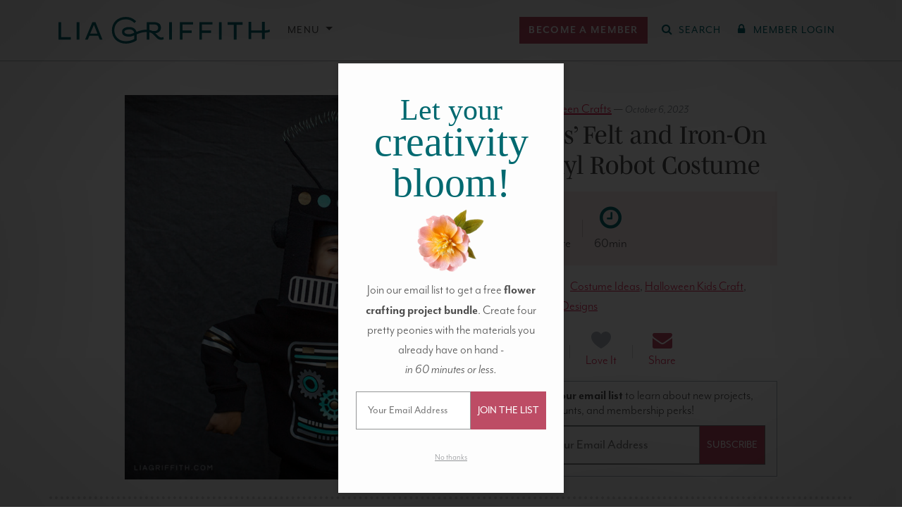

--- FILE ---
content_type: text/html; charset=UTF-8
request_url: https://liagriffith.com/kids-diy-robot-costume-for-halloween/
body_size: 63798
content:
<!DOCTYPE html>
<!--[if lt IE 7 ]> <html lang="en" class="ie6"> <![endif]-->
<!--[if IE 7 ]>    <html lang="en" class="ie7"> <![endif]-->
<!--[if IE 8 ]>    <html lang="en" class="ie8"> <![endif]-->
<!--[if IE 9 ]>    <html lang="en" class="ie9"> <![endif]-->
<!--[if (gt IE 9)|!(IE)]><!--> <html lang="en" class=""> <!--<![endif]-->
<head>
  <meta charset="utf-8" />
  <meta http-equiv="X-UA-Compatible" content="IE=Edge" />

  

  <meta name="viewport" content="width=device-width, initial-scale=1.0, maximum-scale=5.0, minimum-scale=1.0" />

  
  <link rel="icon" type="image/x-icon" href="https://liagriffith.com/wp-content/themes/lia-griffith/assets/images/favicon.ico" />

  <link rel="alternate" type="application/rss+xml" href="https://liagriffith.com/feed/" title="LiaGriffith.com RSS Feed" />

  
  <script type="text/javascript">var ajax_url = 'https://liagriffith.com/wp-admin/admin-ajax.php';</script>
  <script type="text/javascript">
    var LGMConfig = {
      environment: 'production',
      plans: {"monthly":{"id":"monthly","interval":"monthly","name":"Monthly","price":14.99,"price_in_cents":1499},"yearly":{"id":"yearly","interval":"yearly","name":"Annual","price":149,"price_in_cents":14900},"craft-circle":{"id":"craft-circle","interval":"yearly","name":"Craft Circle","price":199,"price_in_cents":19900},"gift-yearly":{"id":"gift-yearly","interval":"yearly","name":"Annual Gift","price":129,"price_in_cents":12900}}    };
  </script>

	<link rel="dns-prefetch" href="//cdn.hu-manity.co" /><link rel="preconnect" href="https://www.facebook.com"><link rel="preconnect" href="https://www.googleadservices.com"><link rel="preconnect" href="https://googleads.g.doubleclick.net"><link rel="preconnect" href="https://d2s9i74h8duohm.cloudfront.net"><link rel="preconnect" href="https://www.googletagmanager.com"><link rel="preconnect" href="https://connect.facebook.net"><link rel="preconnect" href="https://p.typekit.net"><link rel="preconnect" href="https://use.typekit.net">
		<!-- Cookie Compliance -->
		<script type="text/javascript">var huOptions = {"appID":"liagriffithcom-ff265b4","currentLanguage":"en","blocking":true,"globalCookie":false,"isAdmin":false,"privacyConsent":true,"forms":[],"customProviders":[{"IsCustom":true,"CategoryID":1,"ProviderID":"0a75c8-68f2--135f-ba904d","ProviderURL":"https:\/\/www.klaviyo.com\/legal\/privacy\/privacy-notice","ProviderName":"Klaviyo","ProviderDescription":"Customized emails for subscribed members."},{"IsCustom":true,"CategoryID":1,"ProviderID":"c93292-dda3--4a59-f91780","ProviderURL":"https:\/\/vimeo.com\/privacy","ProviderName":"Vimeo","ProviderDescription":""},{"IsCustom":true,"CategoryID":1,"ProviderID":"78a461-75bc--5024-2322a8","ProviderURL":"https:\/\/policies.google.com\/privacy","ProviderName":"Google Recaptcha","ProviderDescription":"Recaptcha security question."},{"IsCustom":true,"CategoryID":1,"ProviderID":"9b5ae2-9fa0--ab98-6ae62a","ProviderURL":"https:\/\/policies.google.com\/privacy","ProviderName":"YouTube","ProviderDescription":"Show the chat functions for YouTube Lives."}],"customPatterns":[{"Pattern":"vimeo.com","CookieID":"f9f27c-3eda--ca04-f614e6","IsCustom":true,"CategoryID":1,"ProviderID":"c93292-dda3--4a59-f91780","PatternType":"iFrame","PatternFormat":"URL"},{"Pattern":"klaviyo.com","CookieID":"5a0d8d-c786--fbe5-5c84f0","IsCustom":true,"CategoryID":1,"ProviderID":"0a75c8-68f2--135f-ba904d","PatternType":"script","PatternFormat":"URL"},{"Pattern":"google.com\/recaptcha","CookieID":"0ea1fc-0da5--a6c7-10be47","IsCustom":true,"CategoryID":1,"ProviderID":"78a461-75bc--5024-2322a8","PatternType":"script","PatternFormat":"URL"},{"Pattern":"youtube.com","CookieID":"3cfae1-6ec2--f64a-a57fb6","IsCustom":true,"CategoryID":1,"ProviderID":"9b5ae2-9fa0--ab98-6ae62a","PatternType":"iFrame","PatternFormat":"URL"},{"Pattern":"youtube.com\/embed","CookieID":"19bcac-8050--1826-b7c192","IsCustom":true,"CategoryID":1,"ProviderID":"9b5ae2-9fa0--ab98-6ae62a","PatternType":"iFrame","PatternFormat":"URL"},{"Pattern":"vimeo.com","CookieID":"72b95a-ba1c--bc0e-098ac2","IsCustom":true,"CategoryID":1,"ProviderID":"c93292-dda3--4a59-f91780","PatternType":"script","PatternFormat":"URL"},{"Pattern":"youtube.com","CookieID":"1934e7-3624--d1ec-3fcd05","IsCustom":true,"CategoryID":1,"ProviderID":"9b5ae2-9fa0--ab98-6ae62a","PatternType":"script","PatternFormat":"URL"},{"Pattern":"vimeo.com\/api","CookieID":"6c076f-835e--93bc-d4a8e9","IsCustom":true,"CategoryID":1,"ProviderID":"c93292-dda3--4a59-f91780","PatternType":"iFrame","PatternFormat":"URL"},{"Pattern":"vimeo.com\/player","CookieID":"4593e6-5a83--a108-86ec40","IsCustom":true,"CategoryID":1,"ProviderID":"c93292-dda3--4a59-f91780","PatternType":"iFrame","PatternFormat":"URL"},{"Pattern":"player.vimeo.com","CookieID":"77e64d-9603--81a0-9958e1","IsCustom":true,"CategoryID":1,"ProviderID":"c93292-dda3--4a59-f91780","PatternType":"iFrame","PatternFormat":"URL"},{"Pattern":"player.vimeo.com\/video","CookieID":"62befe-8a5b--c98a-982a7d","IsCustom":true,"CategoryID":1,"ProviderID":"c93292-dda3--4a59-f91780","PatternType":"iFrame","PatternFormat":"URL"},{"Pattern":"player.vimeo.com\/api","CookieID":"5eac52-80e6--3bbc-78bc71","IsCustom":true,"CategoryID":1,"ProviderID":"c93292-dda3--4a59-f91780","PatternType":"iFrame","PatternFormat":"URL"}],"googleConsentDefault":{"ad_storage":4,"analytics_storage":2,"functionality_storage":3,"personalization_storage":3,"security_storage":3,"ad_personalization":4,"ad_user_data":4},"facebookConsentDefault":{"consent":4}};</script>
		<script type="text/javascript" src="https://cdn.hu-manity.co/hu-banner.min.js"></script><meta name='robots' content='index, follow, max-image-preview:large, max-snippet:-1, max-video-preview:-1' />
	<style>img:is([sizes="auto" i], [sizes^="auto," i]) { contain-intrinsic-size: 3000px 1500px }</style>
	        <script type='text/javascript'>
        window.dataLayer = window.dataLayer || [];
        dataLayer.push({"event":"user_data_loaded","userData":{"user_id":null,"membership_type":null,"membership_status":null},"timestamp":1768840057});
        </script>
        
	<!-- This site is optimized with the Yoast SEO Premium plugin v26.1 (Yoast SEO v26.1.1) - https://yoast.com/wordpress/plugins/seo/ -->
	<title>Halloween DIY Robot Costume for Kids - Lia Griffith</title>
	<meta name="description" content="Looking for a cute and creative Halloween costume? Our DIY robot costume is perfect for kids! Just follow our simple photo tutorial." />
	<link rel="canonical" href="https://liagriffith.com/kids-diy-robot-costume-for-halloween/" />
	<meta property="og:locale" content="en_US" />
	<meta property="og:type" content="article" />
	<meta property="og:title" content="Kids&#039; Felt and Iron-On Vinyl Robot Costume" />
	<meta property="og:description" content="Looking for a cute and creative Halloween costume? Our DIY robot costume is perfect for kids! Just follow our simple photo tutorial." />
	<meta property="og:url" content="https://liagriffith.com/kids-diy-robot-costume-for-halloween/" />
	<meta property="og:site_name" content="Lia Griffith" />
	<meta property="article:publisher" content="https://www.facebook.com/liagriffith.hyl" />
	<meta property="article:published_time" content="2018-10-04T13:00:10+00:00" />
	<meta property="article:modified_time" content="2023-10-06T20:06:32+00:00" />
	<meta property="og:image" content="https://d2s9i74h8duohm.cloudfront.net/wp-content/uploads/2018/10/Easy_DIY_Robot_Costume_2.jpg" />
	<meta property="og:image:width" content="750" />
	<meta property="og:image:height" content="750" />
	<meta property="og:image:type" content="image/jpeg" />
	<meta name="author" content="Lia Griffith" />
	<meta name="twitter:card" content="summary_large_image" />
	<meta name="twitter:creator" content="@LiaGriffith" />
	<meta name="twitter:site" content="@LiaGriffith" />
	<meta name="twitter:label1" content="Written by" />
	<meta name="twitter:data1" content="Lia Griffith" />
	<meta name="twitter:label2" content="Est. reading time" />
	<meta name="twitter:data2" content="4 minutes" />
	<script type="application/ld+json" class="yoast-schema-graph">{"@context":"https://schema.org","@graph":[{"@type":"Article","@id":"https://liagriffith.com/kids-diy-robot-costume-for-halloween/#article","isPartOf":{"@id":"https://liagriffith.com/kids-diy-robot-costume-for-halloween/"},"author":{"name":"Lia Griffith","@id":"https://liagriffith.com/#/schema/person/63c8e90867dfee0c399cc27af5174c99"},"headline":"Kids&#8217; Felt and Iron-On Vinyl Robot Costume","datePublished":"2018-10-04T13:00:10+00:00","dateModified":"2023-10-06T20:06:32+00:00","mainEntityOfPage":{"@id":"https://liagriffith.com/kids-diy-robot-costume-for-halloween/"},"wordCount":546,"commentCount":6,"publisher":{"@id":"https://liagriffith.com/#organization"},"image":{"@id":"https://liagriffith.com/kids-diy-robot-costume-for-halloween/#primaryimage"},"thumbnailUrl":"https://d2s9i74h8duohm.cloudfront.net/wp-content/uploads/2018/10/Easy_DIY_Robot_Costume_2.jpg","keywords":["Costume Ideas","Halloween Kids Craft","Iron on Designs","Premium Content"],"articleSection":["Costumes","Felt Crafts","Halloween Crafts","SVG Kids"],"inLanguage":"en-US","potentialAction":[{"@type":"CommentAction","name":"Comment","target":["https://liagriffith.com/kids-diy-robot-costume-for-halloween/#respond"]}]},{"@type":"WebPage","@id":"https://liagriffith.com/kids-diy-robot-costume-for-halloween/","url":"https://liagriffith.com/kids-diy-robot-costume-for-halloween/","name":"Halloween DIY Robot Costume for Kids - Lia Griffith","isPartOf":{"@id":"https://liagriffith.com/#website"},"primaryImageOfPage":{"@id":"https://liagriffith.com/kids-diy-robot-costume-for-halloween/#primaryimage"},"image":{"@id":"https://liagriffith.com/kids-diy-robot-costume-for-halloween/#primaryimage"},"thumbnailUrl":"https://d2s9i74h8duohm.cloudfront.net/wp-content/uploads/2018/10/Easy_DIY_Robot_Costume_2.jpg","datePublished":"2018-10-04T13:00:10+00:00","dateModified":"2023-10-06T20:06:32+00:00","description":"Looking for a cute and creative Halloween costume? Our DIY robot costume is perfect for kids! Just follow our simple photo tutorial.","breadcrumb":{"@id":"https://liagriffith.com/kids-diy-robot-costume-for-halloween/#breadcrumb"},"inLanguage":"en-US","potentialAction":[{"@type":"ReadAction","target":["https://liagriffith.com/kids-diy-robot-costume-for-halloween/"]}]},{"@type":"ImageObject","inLanguage":"en-US","@id":"https://liagriffith.com/kids-diy-robot-costume-for-halloween/#primaryimage","url":"https://d2s9i74h8duohm.cloudfront.net/wp-content/uploads/2018/10/Easy_DIY_Robot_Costume_2.jpg","contentUrl":"https://d2s9i74h8duohm.cloudfront.net/wp-content/uploads/2018/10/Easy_DIY_Robot_Costume_2.jpg","width":750,"height":750,"caption":"Boy wearing DIY robot costume for Halloween"},{"@type":"BreadcrumbList","@id":"https://liagriffith.com/kids-diy-robot-costume-for-halloween/#breadcrumb","itemListElement":[{"@type":"ListItem","position":1,"name":"Home","item":"https://liagriffith.com/"},{"@type":"ListItem","position":2,"name":"Kids&#8217; Felt and Iron-On Vinyl Robot Costume"}]},{"@type":"WebSite","@id":"https://liagriffith.com/#website","url":"https://liagriffith.com/","name":"Lia Griffith","description":"handcraft your life","publisher":{"@id":"https://liagriffith.com/#organization"},"potentialAction":[{"@type":"SearchAction","target":{"@type":"EntryPoint","urlTemplate":"https://liagriffith.com/?s={search_term_string}"},"query-input":{"@type":"PropertyValueSpecification","valueRequired":true,"valueName":"search_term_string"}}],"inLanguage":"en-US"},{"@type":"Organization","@id":"https://liagriffith.com/#organization","name":"Lia Griffith","url":"https://liagriffith.com/","logo":{"@type":"ImageObject","inLanguage":"en-US","@id":"https://liagriffith.com/#/schema/logo/image/","url":"https://lia-griffith-media.s3.us-west-2.amazonaws.com/wp-content/uploads/2015/08/lia-email-logo.png","contentUrl":"https://lia-griffith-media.s3.us-west-2.amazonaws.com/wp-content/uploads/2015/08/lia-email-logo.png","width":400,"height":52,"caption":"Lia Griffith"},"image":{"@id":"https://liagriffith.com/#/schema/logo/image/"},"sameAs":["https://www.facebook.com/liagriffith.hyl","https://x.com/LiaGriffith","https://www.youtube.com/channel/UCBVkQp7dLhvlvNtt9pQ7u6w","https://www.instagram.com/liagriffith/","https://www.pinterest.com/liag/"]},{"@type":"Person","@id":"https://liagriffith.com/#/schema/person/63c8e90867dfee0c399cc27af5174c99","name":"Lia Griffith","image":{"@type":"ImageObject","inLanguage":"en-US","@id":"https://liagriffith.com/#/schema/person/image/","url":"https://secure.gravatar.com/avatar/ef6b5b57785f438b486d16141a00fa0d5a6072f797cda0ac6bdbda93e1522ceb?s=96&d=mm&r=g","contentUrl":"https://secure.gravatar.com/avatar/ef6b5b57785f438b486d16141a00fa0d5a6072f797cda0ac6bdbda93e1522ceb?s=96&d=mm&r=g","caption":"Lia Griffith"},"url":"https://liagriffith.com/author/annaliagriffith-com/"}]}</script>
	<!-- / Yoast SEO Premium plugin. -->


<link rel='dns-prefetch' href='//scripts.mediavine.com' />
<link rel='dns-prefetch' href='//use.fontawesome.com' />
<link rel='dns-prefetch' href='//use.typekit.net' />
<link rel='dns-prefetch' href='//hcaptcha.com' />
<link rel="alternate" type="application/rss+xml" title="Lia Griffith &raquo; Kids&#8217; Felt and Iron-On Vinyl Robot Costume Comments Feed" href="https://liagriffith.com/kids-diy-robot-costume-for-halloween/feed/" />
<style id='liagriffithmedia-downloads-view-style-inline-css' type='text/css'>
.download-cta-option:hover{border-color:var(--bs-primary)!important}.download-cta-option:has(input:checked){background-color:var(--bs-light-primary)!important;border-color:var(--bs-primary)!important}

</style>
<link rel='stylesheet' id='wp-block-library-css' href='https://liagriffith.com/wp-includes/css/dist/block-library/style.min.css?ver=6.8.3' type='text/css' media='all' />
<style id='liagriffithmedia-top-banner-style-inline-css' type='text/css'>
@media screen and (max-width:576px){.wp-block-liagriffithmedia-top-banner .top-banner__heading{font-size:8vw}}

</style>
<style id='liagriffithmedia-solution-banner-style-inline-css' type='text/css'>
.wp-block-liagriffithmedia-solution-banner .solution-banner__heading h1{color:#435727}@media(min-width:992px){.wp-block-liagriffithmedia-solution-banner .solution-banner__heading{padding-right:4em}}

</style>
<style id='liagriffithmedia-look-inside-style-inline-css' type='text/css'>
.wp-block-liagriffithmedia-look-inside .home-video-banner{background-color:#103234;padding:20px 0;width:100%}.wp-block-liagriffithmedia-look-inside .home-video-banner__container{margin:0 auto;max-width:1284px;position:relative;width:100%}.wp-block-liagriffithmedia-look-inside .home-video-banner__text{background:rgba(4,89,86,.6);color:#fff;height:16rem;left:50%;line-height:2.5rem;margin:-8rem 0 0 -25rem;position:absolute;text-align:center;top:50%;width:50rem;z-index:10}.wp-block-liagriffithmedia-look-inside .home-video-banner__text--sans{font-size:2.3rem;font-weight:700;letter-spacing:.11em;position:absolute;text-transform:uppercase;top:2rem;width:100%}.wp-block-liagriffithmedia-look-inside .home-video-banner__text--serif{bottom:2.5rem;font-family:mrs-eaves,Times New Roman,serif;font-size:4.8rem;font-style:italic;letter-spacing:.03em;position:absolute;text-transform:lowercase;width:100%}.wp-block-liagriffithmedia-look-inside .home-video-banner__video-body{padding-top:56.25%;position:relative;width:100%}.wp-block-liagriffithmedia-look-inside .home-video-banner__video-body iframe{height:100%;position:absolute;top:0;width:100%}.wp-block-liagriffithmedia-look-inside .video-embed.state-error .video-embed__loaded-message,.wp-block-liagriffithmedia-look-inside .video-embed.state-loaded .video-embed__container{opacity:1;transition:.25s ease,visibility 0s;visibility:visible}.wp-block-liagriffithmedia-look-inside .home-video-banner__text.state-loaded,.wp-block-liagriffithmedia-look-inside .video-embed.state-loaded .video-embed__cover,.wp-block-liagriffithmedia-look-inside .video-embed.state-played .video-embed__loaded-message,.wp-block-liagriffithmedia-look-inside .video-embed__loaded-message{opacity:0;transition:.25s ease,visibility 0s .25s;visibility:hidden}.wp-block-liagriffithmedia-look-inside .video-embed__loaded-message{background:rgba(4,89,86,.6);color:#fff;font-size:2.2rem;font-weight:400;left:50%;letter-spacing:.08rem;margin:-2.2rem 0 0 -9rem;padding:.5em;pointer-events:none;position:absolute;text-align:center;text-transform:uppercase;top:50%;width:18rem;z-index:40}.wp-block-liagriffithmedia-look-inside .video-embed__container,.wp-block-liagriffithmedia-look-inside .video-embed__cover{display:block;height:100%;left:0;position:absolute;top:0;width:100%}.wp-block-liagriffithmedia-look-inside .video-embed__cover{margin-bottom:8px;overflow:hidden;transition:.25s ease,visibility 0s}.wp-block-liagriffithmedia-look-inside .video-embed__cover:before{background:radial-gradient(center,ellipse farthest-corner,transparent 0,rgba(0,0,0,.25) 80%);bottom:0;content:"";display:block;left:0;position:absolute;right:0;top:0}.wp-block-liagriffithmedia-look-inside .video-embed__cover:hover .video-embed__icon-play-circle{transform:scale(1.2)}.wp-block-liagriffithmedia-look-inside .video-embed__cover img{display:block;position:relative;width:100%}.wp-block-liagriffithmedia-look-inside a.video-embed__cover:hover{opacity:1}.wp-block-liagriffithmedia-look-inside .video-embed__cover .video-embed__icon-play-circle{background:rgba(4,89,86,.6);border-radius:5rem;display:block;fill:#fff;height:5rem;left:50%;margin:-2.5rem 0 0 -2.5rem;position:absolute;top:50%;transition:.45s cubic-bezier(.325,.695,.095,1.19);width:5rem}.wp-block-liagriffithmedia-look-inside .video-embed__icon-play-circle{z-index:20}.wp-block-liagriffithmedia-look-inside .video-embed__container{transition:.25s ease,visibility 0s .25s}.wp-block-liagriffithmedia-look-inside .video-embed__container iframe{height:100%;width:100%;z-index:30}@media screen and (max-width:767px){.wp-block-liagriffithmedia-look-inside .home-video-banner{background-color:#eeeded;padding:0 0 40px}.wp-block-liagriffithmedia-look-inside .home-video-banner__text{background:none;color:var(--wp--preset--color--primary);display:block;height:auto;margin:0 10px;padding:20px 0;position:static;width:auto}.wp-block-liagriffithmedia-look-inside .home-video-banner__text--sans,.wp-block-liagriffithmedia-look-inside .home-video-banner__text--serif{position:static;width:100%}.wp-block-liagriffithmedia-look-inside .home-video-banner__text--sans{font-size:2rem;font-weight:400;letter-spacing:.15em}.wp-block-liagriffithmedia-look-inside .home-video-banner__text--serif{font-size:2.8rem;letter-spacing:.09em}.wp-block-liagriffithmedia-look-inside .home-video-banner__text.state-loaded{opacity:1;visibility:visible}}

</style>
<style id='liagriffithmedia-membership-benefits-style-inline-css' type='text/css'>
.wp-block-liagriffithmedia-membership-benefits .portal-membership-benefits__membership-block{margin-bottom:4rem;position:relative}.wp-block-liagriffithmedia-membership-benefits .portal-membership-benefits__benefit-row{border-bottom:var(--bs-border-width) dashed var(--bs-border-color)}.wp-block-liagriffithmedia-membership-benefits .portal-membership-benefits.column-count-3 .portal-membership-benefits__benefit-col:first-child{width:40%}.wp-block-liagriffithmedia-membership-benefits .portal-membership-benefits.column-count-3 .portal-membership-benefits__benefit-col{width:30%}.wp-block-liagriffithmedia-membership-benefits .portal-membership-benefits.column-count-4 .portal-membership-benefits__benefit-col:first-child{width:40%}.wp-block-liagriffithmedia-membership-benefits .portal-membership-benefits.column-count-4 .portal-membership-benefits__benefit-col{width:20%}.wp-block-liagriffithmedia-membership-benefits .portal-membership-benefits__benefit-col:first-child{border:none}.wp-block-liagriffithmedia-membership-benefits .portal-membership-benefits__benefit-col{border-left:var(--bs-border-width) solid var(--bs-border-color)}.wp-block-liagriffithmedia-membership-benefits .portal-membership-benefits__benefit-col.benefit-col--yearly{border-left:var(--bs-border-width) solid var(--bs-border-color);border-right:var(--bs-border-width) solid var(--bs-border-color)}.wp-block-liagriffithmedia-membership-benefits .portal-membership-benefits__benefit-col.benefit-col--craft-circle{border-left:none;border-right:var(--bs-border-width) solid var(--bs-border-color)}.wp-block-liagriffithmedia-membership-benefits .portal-membership-benefits__benefit-col.benefit-col--yearly{background-color:#f8edf0}.wp-block-liagriffithmedia-membership-benefits .portal-membership-benefits__heading--craft-circle,.wp-block-liagriffithmedia-membership-benefits .portal-membership-benefits__heading--monthly{font-size:2.5rem}.wp-block-liagriffithmedia-membership-benefits .portal-membership-benefits__heading--yearly{font-size:3.25rem}.wp-block-liagriffithmedia-membership-benefits .portal-membership-benefits__col-heading--monthly,.wp-block-liagriffithmedia-membership-benefits .portal-membership-benefits__heading--monthly{color:#747474}.wp-block-liagriffithmedia-membership-benefits .portal-membership-benefits__col-heading--yearly,.wp-block-liagriffithmedia-membership-benefits .portal-membership-benefits__heading--yearly{color:var(--bs-primary)}.wp-block-liagriffithmedia-membership-benefits .portal-membership-benefits__col-heading--craft-circle,.wp-block-liagriffithmedia-membership-benefits .portal-membership-benefits__heading--craft-circle{color:var(--bs-secondary)}.wp-block-liagriffithmedia-membership-benefits .portal-membership-benefits__col-heading--craft-circle small,.wp-block-liagriffithmedia-membership-benefits .portal-membership-benefits__col-heading--monthly small,.wp-block-liagriffithmedia-membership-benefits .portal-membership-benefits__col-heading--yearly small,.wp-block-liagriffithmedia-membership-benefits .portal-membership-benefits__heading--craft-circle small,.wp-block-liagriffithmedia-membership-benefits .portal-membership-benefits__heading--monthly small,.wp-block-liagriffithmedia-membership-benefits .portal-membership-benefits__heading--yearly small{color:var(--bs-body-color);font-family:var(--bs-body-font-family);font-size:.4em;letter-spacing:.2em}

</style>
<style id='liagriffithmedia-lead-content-style-inline-css' type='text/css'>
.wp-block-liagriffithmedia-lead-content p:last-child{margin-bottom:0!important}

</style>
<style id='liagriffithmedia-benefits-bar-style-inline-css' type='text/css'>
.wp-block-liagriffithmedia-benefits-bar .benefit-item{border-right:2px solid var(--bs-white)}.wp-block-liagriffithmedia-benefits-bar .benefit-item:first-child{border-left:2px solid var(--bs-white)}@media screen and (max-width:768px){.wp-block-liagriffithmedia-benefits-bar .benefit-item{border-right:none;border-top:1px solid var(--bs-white)}.wp-block-liagriffithmedia-benefits-bar .benefit-item:first-child{border:none}}

</style>
<style id='liagriffithmedia-condition-wrapper-style-inline-css' type='text/css'>
.wp-block-liagriffithmedia-condition-wrapper .condition-wrapper__inner-blocks-border{border:3px dashed red;padding:10px}.wp-block-liagriffithmedia-condition-wrapper .condition-wrapper__admin-message{color:red}

</style>
<style id='liagriffithmedia-sfwd-condition-wrapper-style-inline-css' type='text/css'>
.wp-block-liagriffithmedia-sfwd-condition-wrapper .condition-wrapper__inner-blocks-border{border:3px dashed red;padding:10px}.wp-block-liagriffithmedia-sfwd-condition-wrapper .condition-wrapper__admin-message{color:red}

</style>
<link rel='preload' as='style' href='https://liagriffith.com/wp-content/plugins/easy-digital-downloads-pro/includes/blocks/assets/css/edd-blocks.css?ver=3.6.2'> <link rel='stylesheet' id='edd-blocks-css' href='https://liagriffith.com/wp-content/plugins/easy-digital-downloads-pro/includes/blocks/assets/css/edd-blocks.css?ver=3.6.2' type='text/css' media='all' />
<style id='global-styles-inline-css' type='text/css'>
:root{--wp--preset--aspect-ratio--square: 1;--wp--preset--aspect-ratio--4-3: 4/3;--wp--preset--aspect-ratio--3-4: 3/4;--wp--preset--aspect-ratio--3-2: 3/2;--wp--preset--aspect-ratio--2-3: 2/3;--wp--preset--aspect-ratio--16-9: 16/9;--wp--preset--aspect-ratio--9-16: 9/16;--wp--preset--color--black: #000000;--wp--preset--color--cyan-bluish-gray: #abb8c3;--wp--preset--color--white: #ffffff;--wp--preset--color--pale-pink: #f78da7;--wp--preset--color--vivid-red: #cf2e2e;--wp--preset--color--luminous-vivid-orange: #ff6900;--wp--preset--color--luminous-vivid-amber: #fcb900;--wp--preset--color--light-green-cyan: #7bdcb5;--wp--preset--color--vivid-green-cyan: #00d084;--wp--preset--color--pale-cyan-blue: #8ed1fc;--wp--preset--color--vivid-cyan-blue: #0693e3;--wp--preset--color--vivid-purple: #9b51e0;--wp--preset--color--body: #4d4d4d;--wp--preset--color--muted-gray: #6c757d;--wp--preset--color--light-gray: #f5f5f5;--wp--preset--color--primary: #006970;--wp--preset--color--light-primary: #e6f4f5;--wp--preset--color--secondary: #bd4c65;--wp--preset--color--light-secondary: #f8e9ea;--wp--preset--color--light-yellow: #ffe599;--wp--preset--color--pine-green: #435727;--wp--preset--gradient--vivid-cyan-blue-to-vivid-purple: linear-gradient(135deg,rgba(6,147,227,1) 0%,rgb(155,81,224) 100%);--wp--preset--gradient--light-green-cyan-to-vivid-green-cyan: linear-gradient(135deg,rgb(122,220,180) 0%,rgb(0,208,130) 100%);--wp--preset--gradient--luminous-vivid-amber-to-luminous-vivid-orange: linear-gradient(135deg,rgba(252,185,0,1) 0%,rgba(255,105,0,1) 100%);--wp--preset--gradient--luminous-vivid-orange-to-vivid-red: linear-gradient(135deg,rgba(255,105,0,1) 0%,rgb(207,46,46) 100%);--wp--preset--gradient--very-light-gray-to-cyan-bluish-gray: linear-gradient(135deg,rgb(238,238,238) 0%,rgb(169,184,195) 100%);--wp--preset--gradient--cool-to-warm-spectrum: linear-gradient(135deg,rgb(74,234,220) 0%,rgb(151,120,209) 20%,rgb(207,42,186) 40%,rgb(238,44,130) 60%,rgb(251,105,98) 80%,rgb(254,248,76) 100%);--wp--preset--gradient--blush-light-purple: linear-gradient(135deg,rgb(255,206,236) 0%,rgb(152,150,240) 100%);--wp--preset--gradient--blush-bordeaux: linear-gradient(135deg,rgb(254,205,165) 0%,rgb(254,45,45) 50%,rgb(107,0,62) 100%);--wp--preset--gradient--luminous-dusk: linear-gradient(135deg,rgb(255,203,112) 0%,rgb(199,81,192) 50%,rgb(65,88,208) 100%);--wp--preset--gradient--pale-ocean: linear-gradient(135deg,rgb(255,245,203) 0%,rgb(182,227,212) 50%,rgb(51,167,181) 100%);--wp--preset--gradient--electric-grass: linear-gradient(135deg,rgb(202,248,128) 0%,rgb(113,206,126) 100%);--wp--preset--gradient--midnight: linear-gradient(135deg,rgb(2,3,129) 0%,rgb(40,116,252) 100%);--wp--preset--font-size--small: 0.875rem;--wp--preset--font-size--medium: 20px;--wp--preset--font-size--large: 36px;--wp--preset--font-size--x-large: 42px;--wp--preset--font-size--h-6: 1rem;--wp--preset--font-size--base: 1.2rem;--wp--preset--font-size--lead: 1.25rem;--wp--preset--font-size--h-4: calc(1.275rem + 0.3vw);--wp--preset--font-size--h-3: calc(1.3rem + 0.6vw);--wp--preset--font-size--h-2: calc(1.325rem + 0.9vw);--wp--preset--font-size--h-1: calc(1.35rem + 1.2vw);--wp--preset--font-size--display-6: calc(1.375rem + 1.5vw);--wp--preset--font-size--display-5: calc(1.425rem + 2.1vw);--wp--preset--font-size--display-4: calc(1.475rem + 2.7vw);--wp--preset--font-size--display-3: calc(1.525rem + 3.3vw);--wp--preset--font-size--display-2: calc(1.575rem + 3.9vw);--wp--preset--font-size--display-1: calc(1.625rem + 4.5vw);--wp--preset--font-family--sans: mr-eaves-modern, sans-serif;--wp--preset--font-family--serif: mencken-std, serif;--wp--preset--spacing--20: 0.44rem;--wp--preset--spacing--30: 0.67rem;--wp--preset--spacing--40: 1rem;--wp--preset--spacing--50: 1.5rem;--wp--preset--spacing--60: 2.25rem;--wp--preset--spacing--70: 3.38rem;--wp--preset--spacing--80: 5.06rem;--wp--preset--spacing--1: 0.25rem;--wp--preset--spacing--2: 0.5rem;--wp--preset--spacing--3: 1rem;--wp--preset--spacing--4: 1.5rem;--wp--preset--spacing--5: 3rem;--wp--preset--shadow--natural: 6px 6px 9px rgba(0, 0, 0, 0.2);--wp--preset--shadow--deep: 12px 12px 50px rgba(0, 0, 0, 0.4);--wp--preset--shadow--sharp: 6px 6px 0px rgba(0, 0, 0, 0.2);--wp--preset--shadow--outlined: 6px 6px 0px -3px rgba(255, 255, 255, 1), 6px 6px rgba(0, 0, 0, 1);--wp--preset--shadow--crisp: 6px 6px 0px rgba(0, 0, 0, 1);}:where(body) { margin: 0; }.wp-site-blocks > .alignleft { float: left; margin-right: 2em; }.wp-site-blocks > .alignright { float: right; margin-left: 2em; }.wp-site-blocks > .aligncenter { justify-content: center; margin-left: auto; margin-right: auto; }:where(.wp-site-blocks) > * { margin-block-start: 0; margin-block-end: 0; }:where(.wp-site-blocks) > :first-child { margin-block-start: 0; }:where(.wp-site-blocks) > :last-child { margin-block-end: 0; }:root { --wp--style--block-gap: 0; }:root :where(.is-layout-flow) > :first-child{margin-block-start: 0;}:root :where(.is-layout-flow) > :last-child{margin-block-end: 0;}:root :where(.is-layout-flow) > *{margin-block-start: 0;margin-block-end: 0;}:root :where(.is-layout-constrained) > :first-child{margin-block-start: 0;}:root :where(.is-layout-constrained) > :last-child{margin-block-end: 0;}:root :where(.is-layout-constrained) > *{margin-block-start: 0;margin-block-end: 0;}:root :where(.is-layout-flex){gap: 0;}:root :where(.is-layout-grid){gap: 0;}.is-layout-flow > .alignleft{float: left;margin-inline-start: 0;margin-inline-end: 2em;}.is-layout-flow > .alignright{float: right;margin-inline-start: 2em;margin-inline-end: 0;}.is-layout-flow > .aligncenter{margin-left: auto !important;margin-right: auto !important;}.is-layout-constrained > .alignleft{float: left;margin-inline-start: 0;margin-inline-end: 2em;}.is-layout-constrained > .alignright{float: right;margin-inline-start: 2em;margin-inline-end: 0;}.is-layout-constrained > .aligncenter{margin-left: auto !important;margin-right: auto !important;}.is-layout-constrained > :where(:not(.alignleft):not(.alignright):not(.alignfull)){margin-left: auto !important;margin-right: auto !important;}body .is-layout-flex{display: flex;}.is-layout-flex{flex-wrap: wrap;align-items: center;}.is-layout-flex > :is(*, div){margin: 0;}body .is-layout-grid{display: grid;}.is-layout-grid > :is(*, div){margin: 0;}body{background-color: var(--wp--preset--color--white);color: var(--wp--preset--color--body);font-family: var(--wp--preset--font-family--sans);font-size: var(--wp--preset--font-size--base);font-weight: 300;line-height: 1.5;padding-top: 0px;padding-right: 0px;padding-bottom: 0px;padding-left: 0px;}a:where(:not(.wp-element-button)){color: #d8224f;text-decoration: underline;}h1, h2, h3, h4, h5, h6{font-family: var(--wp--preset--font-family--serif);font-weight: 400;line-height: 1.2;}h1{font-size: var(--wp--preset--font-size--h-1);}h2{font-size: var(--wp--preset--font-size--h-2);}h3{font-size: var(--wp--preset--font-size--h-3);}h4{font-size: var(--wp--preset--font-size--h-4);}h5{font-size: var(--wp--preset--font-size--lead);}h6{font-size: var(--wp--preset--font-size--h-6);}:root :where(.wp-element-button, .wp-block-button__link){background-color: #32373c;border-width: 0;color: #fff;font-family: inherit;font-size: inherit;line-height: inherit;padding: calc(0.667em + 2px) calc(1.333em + 2px);text-decoration: none;}.has-black-color{color: var(--wp--preset--color--black) !important;}.has-cyan-bluish-gray-color{color: var(--wp--preset--color--cyan-bluish-gray) !important;}.has-white-color{color: var(--wp--preset--color--white) !important;}.has-pale-pink-color{color: var(--wp--preset--color--pale-pink) !important;}.has-vivid-red-color{color: var(--wp--preset--color--vivid-red) !important;}.has-luminous-vivid-orange-color{color: var(--wp--preset--color--luminous-vivid-orange) !important;}.has-luminous-vivid-amber-color{color: var(--wp--preset--color--luminous-vivid-amber) !important;}.has-light-green-cyan-color{color: var(--wp--preset--color--light-green-cyan) !important;}.has-vivid-green-cyan-color{color: var(--wp--preset--color--vivid-green-cyan) !important;}.has-pale-cyan-blue-color{color: var(--wp--preset--color--pale-cyan-blue) !important;}.has-vivid-cyan-blue-color{color: var(--wp--preset--color--vivid-cyan-blue) !important;}.has-vivid-purple-color{color: var(--wp--preset--color--vivid-purple) !important;}.has-body-color{color: var(--wp--preset--color--body) !important;}.has-muted-gray-color{color: var(--wp--preset--color--muted-gray) !important;}.has-light-gray-color{color: var(--wp--preset--color--light-gray) !important;}.has-primary-color{color: var(--wp--preset--color--primary) !important;}.has-light-primary-color{color: var(--wp--preset--color--light-primary) !important;}.has-secondary-color{color: var(--wp--preset--color--secondary) !important;}.has-light-secondary-color{color: var(--wp--preset--color--light-secondary) !important;}.has-light-yellow-color{color: var(--wp--preset--color--light-yellow) !important;}.has-pine-green-color{color: var(--wp--preset--color--pine-green) !important;}.has-black-background-color{background-color: var(--wp--preset--color--black) !important;}.has-cyan-bluish-gray-background-color{background-color: var(--wp--preset--color--cyan-bluish-gray) !important;}.has-white-background-color{background-color: var(--wp--preset--color--white) !important;}.has-pale-pink-background-color{background-color: var(--wp--preset--color--pale-pink) !important;}.has-vivid-red-background-color{background-color: var(--wp--preset--color--vivid-red) !important;}.has-luminous-vivid-orange-background-color{background-color: var(--wp--preset--color--luminous-vivid-orange) !important;}.has-luminous-vivid-amber-background-color{background-color: var(--wp--preset--color--luminous-vivid-amber) !important;}.has-light-green-cyan-background-color{background-color: var(--wp--preset--color--light-green-cyan) !important;}.has-vivid-green-cyan-background-color{background-color: var(--wp--preset--color--vivid-green-cyan) !important;}.has-pale-cyan-blue-background-color{background-color: var(--wp--preset--color--pale-cyan-blue) !important;}.has-vivid-cyan-blue-background-color{background-color: var(--wp--preset--color--vivid-cyan-blue) !important;}.has-vivid-purple-background-color{background-color: var(--wp--preset--color--vivid-purple) !important;}.has-body-background-color{background-color: var(--wp--preset--color--body) !important;}.has-muted-gray-background-color{background-color: var(--wp--preset--color--muted-gray) !important;}.has-light-gray-background-color{background-color: var(--wp--preset--color--light-gray) !important;}.has-primary-background-color{background-color: var(--wp--preset--color--primary) !important;}.has-light-primary-background-color{background-color: var(--wp--preset--color--light-primary) !important;}.has-secondary-background-color{background-color: var(--wp--preset--color--secondary) !important;}.has-light-secondary-background-color{background-color: var(--wp--preset--color--light-secondary) !important;}.has-light-yellow-background-color{background-color: var(--wp--preset--color--light-yellow) !important;}.has-pine-green-background-color{background-color: var(--wp--preset--color--pine-green) !important;}.has-black-border-color{border-color: var(--wp--preset--color--black) !important;}.has-cyan-bluish-gray-border-color{border-color: var(--wp--preset--color--cyan-bluish-gray) !important;}.has-white-border-color{border-color: var(--wp--preset--color--white) !important;}.has-pale-pink-border-color{border-color: var(--wp--preset--color--pale-pink) !important;}.has-vivid-red-border-color{border-color: var(--wp--preset--color--vivid-red) !important;}.has-luminous-vivid-orange-border-color{border-color: var(--wp--preset--color--luminous-vivid-orange) !important;}.has-luminous-vivid-amber-border-color{border-color: var(--wp--preset--color--luminous-vivid-amber) !important;}.has-light-green-cyan-border-color{border-color: var(--wp--preset--color--light-green-cyan) !important;}.has-vivid-green-cyan-border-color{border-color: var(--wp--preset--color--vivid-green-cyan) !important;}.has-pale-cyan-blue-border-color{border-color: var(--wp--preset--color--pale-cyan-blue) !important;}.has-vivid-cyan-blue-border-color{border-color: var(--wp--preset--color--vivid-cyan-blue) !important;}.has-vivid-purple-border-color{border-color: var(--wp--preset--color--vivid-purple) !important;}.has-body-border-color{border-color: var(--wp--preset--color--body) !important;}.has-muted-gray-border-color{border-color: var(--wp--preset--color--muted-gray) !important;}.has-light-gray-border-color{border-color: var(--wp--preset--color--light-gray) !important;}.has-primary-border-color{border-color: var(--wp--preset--color--primary) !important;}.has-light-primary-border-color{border-color: var(--wp--preset--color--light-primary) !important;}.has-secondary-border-color{border-color: var(--wp--preset--color--secondary) !important;}.has-light-secondary-border-color{border-color: var(--wp--preset--color--light-secondary) !important;}.has-light-yellow-border-color{border-color: var(--wp--preset--color--light-yellow) !important;}.has-pine-green-border-color{border-color: var(--wp--preset--color--pine-green) !important;}.has-vivid-cyan-blue-to-vivid-purple-gradient-background{background: var(--wp--preset--gradient--vivid-cyan-blue-to-vivid-purple) !important;}.has-light-green-cyan-to-vivid-green-cyan-gradient-background{background: var(--wp--preset--gradient--light-green-cyan-to-vivid-green-cyan) !important;}.has-luminous-vivid-amber-to-luminous-vivid-orange-gradient-background{background: var(--wp--preset--gradient--luminous-vivid-amber-to-luminous-vivid-orange) !important;}.has-luminous-vivid-orange-to-vivid-red-gradient-background{background: var(--wp--preset--gradient--luminous-vivid-orange-to-vivid-red) !important;}.has-very-light-gray-to-cyan-bluish-gray-gradient-background{background: var(--wp--preset--gradient--very-light-gray-to-cyan-bluish-gray) !important;}.has-cool-to-warm-spectrum-gradient-background{background: var(--wp--preset--gradient--cool-to-warm-spectrum) !important;}.has-blush-light-purple-gradient-background{background: var(--wp--preset--gradient--blush-light-purple) !important;}.has-blush-bordeaux-gradient-background{background: var(--wp--preset--gradient--blush-bordeaux) !important;}.has-luminous-dusk-gradient-background{background: var(--wp--preset--gradient--luminous-dusk) !important;}.has-pale-ocean-gradient-background{background: var(--wp--preset--gradient--pale-ocean) !important;}.has-electric-grass-gradient-background{background: var(--wp--preset--gradient--electric-grass) !important;}.has-midnight-gradient-background{background: var(--wp--preset--gradient--midnight) !important;}.has-small-font-size{font-size: var(--wp--preset--font-size--small) !important;}.has-medium-font-size{font-size: var(--wp--preset--font-size--medium) !important;}.has-large-font-size{font-size: var(--wp--preset--font-size--large) !important;}.has-x-large-font-size{font-size: var(--wp--preset--font-size--x-large) !important;}.has-h-6-font-size{font-size: var(--wp--preset--font-size--h-6) !important;}.has-base-font-size{font-size: var(--wp--preset--font-size--base) !important;}.has-lead-font-size{font-size: var(--wp--preset--font-size--lead) !important;}.has-h-4-font-size{font-size: var(--wp--preset--font-size--h-4) !important;}.has-h-3-font-size{font-size: var(--wp--preset--font-size--h-3) !important;}.has-h-2-font-size{font-size: var(--wp--preset--font-size--h-2) !important;}.has-h-1-font-size{font-size: var(--wp--preset--font-size--h-1) !important;}.has-display-6-font-size{font-size: var(--wp--preset--font-size--display-6) !important;}.has-display-5-font-size{font-size: var(--wp--preset--font-size--display-5) !important;}.has-display-4-font-size{font-size: var(--wp--preset--font-size--display-4) !important;}.has-display-3-font-size{font-size: var(--wp--preset--font-size--display-3) !important;}.has-display-2-font-size{font-size: var(--wp--preset--font-size--display-2) !important;}.has-display-1-font-size{font-size: var(--wp--preset--font-size--display-1) !important;}.has-sans-font-family{font-family: var(--wp--preset--font-family--sans) !important;}.has-serif-font-family{font-family: var(--wp--preset--font-family--serif) !important;}
:root :where(.wp-block-pullquote){font-size: 1.5em;line-height: 1.6;}
</style>
<link rel='stylesheet' id='dashicons-css' href='https://liagriffith.com/wp-includes/css/dashicons.min.css?ver=6.8.3' type='text/css' media='all' />
<link rel='preload' as='style' href='https://liagriffith.com/wp-content/plugins/sfwd-lms/src/assets/dist/css/admin-bar/styles.css?ver=4.25.4'> <link rel='stylesheet' id='learndash-admin-bar-css' href='https://liagriffith.com/wp-content/plugins/sfwd-lms/src/assets/dist/css/admin-bar/styles.css?ver=4.25.4' type='text/css' media='all' />
<link rel='preload' as='style' href='https://liagriffith.com/wp-content/themes/lia-griffith/assets/dist/styles/bootstrap.css?ver=17.2.0'> <link rel='stylesheet' id='bootstrap-css' href='https://liagriffith.com/wp-content/themes/lia-griffith/assets/dist/styles/bootstrap.css?ver=17.2.0' type='text/css' media='all' />
<link rel='stylesheet' id='lg-theme-css' href='https://liagriffith.com/wp-content/themes/lia-griffith/assets/dist/styles/theme.css?ver=17.2.0' type='text/css' media='all' />
<style id='lg-theme-inline-css' type='text/css'>

		:root {
			--edd-blocks-light-grey: var(--bs-border-color);
		}
	
</style>
<link rel='preload' as='style' href='https://liagriffith.com/wp-content/themes/lia-griffith/assets/dist/styles/grids.css?ver=17.2.0'> <link rel='stylesheet' id='lg-grids-css' href='https://liagriffith.com/wp-content/themes/lia-griffith/assets/dist/styles/grids.css?ver=17.2.0' type='text/css' media='all' />
<link rel='preload' as='style' href='https://liagriffith.com/wp-content/themes/lia-griffith/assets/dist/styles/single.css?ver=17.2.0'> <link rel='stylesheet' id='lg-single-css' href='https://liagriffith.com/wp-content/themes/lia-griffith/assets/dist/styles/single.css?ver=17.2.0' type='text/css' media='all' />
<link rel='preload' as='style' href='https://use.typekit.net/uih8fxu.css'> <link rel='stylesheet' id='typekit-uih8fxu-css' href='https://use.typekit.net/uih8fxu.css' type='text/css' media='all' />
<script type="text/javascript" src="https://liagriffith.com/wp-content/plugins/liagriffithmedia/includes/blocks/build/download/view.js?ver=79006d74d1ee3301e8cf" id="liagriffithmedia-downloads-view-script-js" defer="defer" data-wp-strategy="defer"></script>
<script type="text/javascript" async="async" fetchpriority="high" data-noptimize="1" data-cfasync="false" src="https://scripts.mediavine.com/tags/lia-griffith.js?ver=6.8.3" id="mv-script-wrapper-js"></script>
<script type="text/javascript" src="https://liagriffith.com/wp-includes/js/jquery/jquery.min.js?ver=3.7.1" id="jquery-core-js"></script>
<script type="text/javascript" src="https://liagriffith.com/wp-includes/js/jquery/jquery-migrate.min.js?ver=3.4.1" id="jquery-migrate-js"></script>
<script type="text/javascript" id="eio-lazy-load-js-extra">
/* <![CDATA[ */
var eio_lazy_vars = {"exactdn_domain":"","skip_autoscale":"0"};
/* ]]> */
</script>
<script type="text/javascript" async src="https://liagriffith.com/wp-content/plugins/ewww-image-optimizer-cloud/includes/lazysizes.min.js?ver=600" id="eio-lazy-load-js"></script>
<link rel="https://api.w.org/" href="https://liagriffith.com/wp-json/" /><link rel="alternate" title="JSON" type="application/json" href="https://liagriffith.com/wp-json/wp/v2/posts/44250" /><link rel="EditURI" type="application/rsd+xml" title="RSD" href="https://liagriffith.com/xmlrpc.php?rsd" />
<link rel='shortlink' href='https://liagriffith.com/?p=44250' />
<link rel="alternate" title="oEmbed (JSON)" type="application/json+oembed" href="https://liagriffith.com/wp-json/oembed/1.0/embed?url=https%3A%2F%2Fliagriffith.com%2Fkids-diy-robot-costume-for-halloween%2F" />
<link rel="alternate" title="oEmbed (XML)" type="text/xml+oembed" href="https://liagriffith.com/wp-json/oembed/1.0/embed?url=https%3A%2F%2Fliagriffith.com%2Fkids-diy-robot-costume-for-halloween%2F&#038;format=xml" />
<style>
.h-captcha{position:relative;display:block;margin-bottom:2rem;padding:0;clear:both}.h-captcha[data-size="normal"]{width:302px;height:76px}.h-captcha[data-size="compact"]{width:158px;height:138px}.h-captcha[data-size="invisible"]{display:none}.h-captcha iframe{z-index:1}.h-captcha::before{content:"";display:block;position:absolute;top:0;left:0;background:url(https://liagriffith.com/wp-content/plugins/hcaptcha-for-forms-and-more/assets/images/hcaptcha-div-logo.svg) no-repeat;border:1px solid #fff0;border-radius:4px;box-sizing:border-box}.h-captcha::after{content:"The hCaptcha loading is delayed until user interaction.";font-family:-apple-system,system-ui,BlinkMacSystemFont,"Segoe UI",Roboto,Oxygen,Ubuntu,"Helvetica Neue",Arial,sans-serif;font-size:10px;font-weight:500;position:absolute;top:0;bottom:0;left:0;right:0;box-sizing:border-box;color:#bf1722;opacity:0}.h-captcha:not(:has(iframe))::after{animation:hcap-msg-fade-in .3s ease forwards;animation-delay:2s}.h-captcha:has(iframe)::after{animation:none;opacity:0}@keyframes hcap-msg-fade-in{to{opacity:1}}.h-captcha[data-size="normal"]::before{width:302px;height:76px;background-position:93.8% 28%}.h-captcha[data-size="normal"]::after{width:302px;height:76px;display:flex;flex-wrap:wrap;align-content:center;line-height:normal;padding:0 75px 0 10px}.h-captcha[data-size="compact"]::before{width:158px;height:138px;background-position:49.9% 78.8%}.h-captcha[data-size="compact"]::after{width:158px;height:138px;text-align:center;line-height:normal;padding:24px 10px 10px 10px}.h-captcha[data-theme="light"]::before,body.is-light-theme .h-captcha[data-theme="auto"]::before,.h-captcha[data-theme="auto"]::before{background-color:#fafafa;border:1px solid #e0e0e0}.h-captcha[data-theme="dark"]::before,body.is-dark-theme .h-captcha[data-theme="auto"]::before,html.wp-dark-mode-active .h-captcha[data-theme="auto"]::before,html.drdt-dark-mode .h-captcha[data-theme="auto"]::before{background-image:url(https://liagriffith.com/wp-content/plugins/hcaptcha-for-forms-and-more/assets/images/hcaptcha-div-logo-white.svg);background-repeat:no-repeat;background-color:#333;border:1px solid #f5f5f5}@media (prefers-color-scheme:dark){.h-captcha[data-theme="auto"]::before{background-image:url(https://liagriffith.com/wp-content/plugins/hcaptcha-for-forms-and-more/assets/images/hcaptcha-div-logo-white.svg);background-repeat:no-repeat;background-color:#333;border:1px solid #f5f5f5}}.h-captcha[data-theme="custom"]::before{background-color:initial}.h-captcha[data-size="invisible"]::before,.h-captcha[data-size="invisible"]::after{display:none}.h-captcha iframe{position:relative}div[style*="z-index: 2147483647"] div[style*="border-width: 11px"][style*="position: absolute"][style*="pointer-events: none"]{border-style:none}
</style>
<meta name="generator" content="Easy Digital Downloads v3.6.2" />
<noscript><style>.lazyload[data-src]{display:none !important;}</style></noscript><style>.lazyload{background-image:none !important;}</style><script data-cfasync="false" type="text/javascript">var Arrive=function(d,e,w){"use strict";if(d.MutationObserver&&"undefined"!=typeof HTMLElement){var a,t,r=0,c=(a=HTMLElement.prototype.matches||HTMLElement.prototype.webkitMatchesSelector||HTMLElement.prototype.mozMatchesSelector||HTMLElement.prototype.msMatchesSelector,{matchesSelector:function(e,t){return e instanceof HTMLElement&&a.call(e,t)},addMethod:function(e,t,a){var r=e[t];e[t]=function(){return a.length==arguments.length?a.apply(this,arguments):"function"==typeof r?r.apply(this,arguments):void 0}},callCallbacks:function(e,t){t&&t.options.onceOnly&&1==t.firedElems.length&&(e=[e[0]]);for(var a,r=0;a=e[r];r++)a&&a.callback&&a.callback.call(a.elem,a.elem);t&&t.options.onceOnly&&1==t.firedElems.length&&t.me.unbindEventWithSelectorAndCallback.call(t.target,t.selector,t.callback)},checkChildNodesRecursively:function(e,t,a,r){for(var i,n=0;i=e[n];n++)a(i,t,r)&&r.push({callback:t.callback,elem:i}),0<i.childNodes.length&&c.checkChildNodesRecursively(i.childNodes,t,a,r)},mergeArrays:function(e,t){var a,r={};for(a in e)e.hasOwnProperty(a)&&(r[a]=e[a]);for(a in t)t.hasOwnProperty(a)&&(r[a]=t[a]);return r},toElementsArray:function(e){return void 0===e||"number"==typeof e.length&&e!==d||(e=[e]),e}}),u=((t=function(){this._eventsBucket=[],this._beforeAdding=null,this._beforeRemoving=null}).prototype.addEvent=function(e,t,a,r){var i={target:e,selector:t,options:a,callback:r,firedElems:[]};return this._beforeAdding&&this._beforeAdding(i),this._eventsBucket.push(i),i},t.prototype.removeEvent=function(e){for(var t,a=this._eventsBucket.length-1;t=this._eventsBucket[a];a--)if(e(t)){this._beforeRemoving&&this._beforeRemoving(t);var r=this._eventsBucket.splice(a,1);r&&r.length&&(r[0].callback=null)}},t.prototype.beforeAdding=function(e){this._beforeAdding=e},t.prototype.beforeRemoving=function(e){this._beforeRemoving=e},t),l=function(i,n){var l=new u,o=this,s={fireOnAttributesModification:!1};return l.beforeAdding(function(t){var e,a=t.target;a!==d.document&&a!==d||(a=document.getElementsByTagName("html")[0]),e=new MutationObserver(function(e){n.call(this,e,t)});var r=i(t.options);e.observe(a,r),t.observer=e,t.me=o}),l.beforeRemoving(function(e){e.observer.disconnect()}),this.bindEvent=function(e,t,a){t=c.mergeArrays(s,t);for(var r=c.toElementsArray(this),i=0;i<r.length;i++)l.addEvent(r[i],e,t,a)},this.unbindEvent=function(){var a=c.toElementsArray(this);l.removeEvent(function(e){for(var t=0;t<a.length;t++)if(this===w||e.target===a[t])return!0;return!1})},this.unbindEventWithSelectorOrCallback=function(a){var e,r=c.toElementsArray(this),i=a;e="function"==typeof a?function(e){for(var t=0;t<r.length;t++)if((this===w||e.target===r[t])&&e.callback===i)return!0;return!1}:function(e){for(var t=0;t<r.length;t++)if((this===w||e.target===r[t])&&e.selector===a)return!0;return!1},l.removeEvent(e)},this.unbindEventWithSelectorAndCallback=function(a,r){var i=c.toElementsArray(this);l.removeEvent(function(e){for(var t=0;t<i.length;t++)if((this===w||e.target===i[t])&&e.selector===a&&e.callback===r)return!0;return!1})},this},i=new function(){var s={fireOnAttributesModification:!1,onceOnly:!1,existing:!1};function n(e,t,a){return!(!c.matchesSelector(e,t.selector)||(e._id===w&&(e._id=r++),-1!=t.firedElems.indexOf(e._id))||(t.firedElems.push(e._id),0))}var d=(i=new l(function(e){var t={attributes:!1,childList:!0,subtree:!0};return e.fireOnAttributesModification&&(t.attributes=!0),t},function(e,i){e.forEach(function(e){var t=e.addedNodes,a=e.target,r=[];null!==t&&0<t.length?c.checkChildNodesRecursively(t,i,n,r):"attributes"===e.type&&n(a,i)&&r.push({callback:i.callback,elem:a}),c.callCallbacks(r,i)})})).bindEvent;return i.bindEvent=function(e,t,a){t=void 0===a?(a=t,s):c.mergeArrays(s,t);var r=c.toElementsArray(this);if(t.existing){for(var i=[],n=0;n<r.length;n++)for(var l=r[n].querySelectorAll(e),o=0;o<l.length;o++)i.push({callback:a,elem:l[o]});if(t.onceOnly&&i.length)return a.call(i[0].elem,i[0].elem);setTimeout(c.callCallbacks,1,i)}d.call(this,e,t,a)},i},o=new function(){var r={};function i(e,t){return c.matchesSelector(e,t.selector)}var n=(o=new l(function(){return{childList:!0,subtree:!0}},function(e,r){e.forEach(function(e){var t=e.removedNodes,a=[];null!==t&&0<t.length&&c.checkChildNodesRecursively(t,r,i,a),c.callCallbacks(a,r)})})).bindEvent;return o.bindEvent=function(e,t,a){t=void 0===a?(a=t,r):c.mergeArrays(r,t),n.call(this,e,t,a)},o};e&&g(e.fn),g(HTMLElement.prototype),g(NodeList.prototype),g(HTMLCollection.prototype),g(HTMLDocument.prototype),g(Window.prototype);var n={};return s(i,n,"unbindAllArrive"),s(o,n,"unbindAllLeave"),n}function s(e,t,a){c.addMethod(t,a,e.unbindEvent),c.addMethod(t,a,e.unbindEventWithSelectorOrCallback),c.addMethod(t,a,e.unbindEventWithSelectorAndCallback)}function g(e){e.arrive=i.bindEvent,s(i,e,"unbindArrive"),e.leave=o.bindEvent,s(o,e,"unbindLeave")}}(window,"undefined"==typeof jQuery?null:jQuery,void 0),ewww_webp_supported=!1;function check_webp_feature(e,t){if(ewww_webp_supported)t(ewww_webp_supported);else{var a=new Image;a.onload=function(){ewww_webp_supported=0<a.width&&0<a.height,t(ewww_webp_supported)},a.onerror=function(){t(!1)},a.src="data:image/webp;base64,"+{alpha:"UklGRkoAAABXRUJQVlA4WAoAAAAQAAAAAAAAAAAAQUxQSAwAAAARBxAR/Q9ERP8DAABWUDggGAAAABQBAJ0BKgEAAQAAAP4AAA3AAP7mtQAAAA==",animation:"UklGRlIAAABXRUJQVlA4WAoAAAASAAAAAAAAAAAAQU5JTQYAAAD/////AABBTk1GJgAAAAAAAAAAAAAAAAAAAGQAAABWUDhMDQAAAC8AAAAQBxAREYiI/gcA"}[e]}}function ewwwLoadImages(e){var n="data-";function t(e,t){for(var a=["accesskey","align","alt","border","class","contenteditable","contextmenu","crossorigin","dir","draggable","dropzone","height","hidden","hspace","id","ismap","lang","longdesc","sizes","spellcheck","style","tabindex","title","translate","usemap","vspace","width","data-animation","data-attachment-id","data-auto-height","data-caption","data-comments-opened","data-delay","data-event-trigger","data-flex_fx","data-height","data-hide-on-end","data-highlight-color","data-highlight-border-color","data-highlight-border-opacity","data-highlight-border-width","data-highlight-opacity","data-image-meta","data-image-title","data-image-description","data-interval","data-large_image_width","data-large_image_height","data-lazy","data-lazy-type","data-mode","data-name","data-no-lazy","data-orig-size","data-partial","data-per-view","data-permalink","data-pin-description","data-pin-id","data-pin-media","data-pin-url","data-rel","data-ride","data-shadow","data-shadow-direction","data-slide","data-slide-to","data-target","data-vc-zoom","data-width","data-wrap"],r=0,i=a.length;r<i;r++)ewwwAttr(t,a[r],e.getAttribute(n+a[r]));return t}if(e){for(var a=document.querySelectorAll(".batch-image img, .image-wrapper a, .ngg-pro-masonry-item a, .ngg-galleria-offscreen-seo-wrapper a"),r=0,i=a.length;r<i;r++)ewwwAttr(a[r],"data-src",a[r].getAttribute("data-webp")),ewwwAttr(a[r],"data-thumbnail",a[r].getAttribute("data-webp-thumbnail"));for(r=0,i=(o=document.querySelectorAll(".rev_slider ul li")).length;r<i;r++){ewwwAttr(o[r],"data-thumb",o[r].getAttribute("data-webp-thumb"));for(var l=1;l<11;)ewwwAttr(o[r],"data-param"+l,o[r].getAttribute("data-webp-param"+l)),l++}var o;for(r=0,i=(o=document.querySelectorAll(".rev_slider img")).length;r<i;r++)ewwwAttr(o[r],"data-lazyload",o[r].getAttribute("data-webp-lazyload"));var s=document.querySelectorAll("div.woocommerce-product-gallery__image");for(r=0,i=s.length;r<i;r++)ewwwAttr(s[r],"data-thumb",s[r].getAttribute("data-webp-thumb"))}var d=document.querySelectorAll("video");for(r=0,i=d.length;r<i;r++)ewwwAttr(d[r],"poster",e?d[r].getAttribute("data-poster-webp"):d[r].getAttribute("data-poster-image"));var w=document.querySelectorAll("img.ewww_webp_lazy_load");for(r=0,i=w.length;r<i;r++){if(e){ewwwAttr(w[r],"data-lazy-srcset",w[r].getAttribute("data-lazy-srcset-webp")),ewwwAttr(w[r],"data-srcset",w[r].getAttribute("data-srcset-webp")),ewwwAttr(w[r],"data-lazy-src",w[r].getAttribute("data-lazy-src-webp")),ewwwAttr(w[r],"data-src",w[r].getAttribute("data-src-webp")),ewwwAttr(w[r],"data-orig-file",w[r].getAttribute("data-webp-orig-file")),ewwwAttr(w[r],"data-medium-file",w[r].getAttribute("data-webp-medium-file")),ewwwAttr(w[r],"data-large-file",w[r].getAttribute("data-webp-large-file"));var c=w[r].getAttribute("srcset");null!=c&&!1!==c&&c.includes("R0lGOD")&&ewwwAttr(w[r],"src",w[r].getAttribute("data-lazy-src-webp"))}w[r].className=w[r].className.replace(/\bewww_webp_lazy_load\b/,"")}var u=document.querySelectorAll(".ewww_webp");for(r=0,i=u.length;r<i;r++){var g=document.createElement("img");e?(ewwwAttr(g,"src",u[r].getAttribute("data-webp")),ewwwAttr(g,"srcset",u[r].getAttribute("data-srcset-webp")),ewwwAttr(g,"data-orig-file",u[r].getAttribute("data-orig-file")),ewwwAttr(g,"data-orig-file",u[r].getAttribute("data-webp-orig-file")),ewwwAttr(g,"data-medium-file",u[r].getAttribute("data-medium-file")),ewwwAttr(g,"data-medium-file",u[r].getAttribute("data-webp-medium-file")),ewwwAttr(g,"data-large-file",u[r].getAttribute("data-large-file")),ewwwAttr(g,"data-large-file",u[r].getAttribute("data-webp-large-file")),ewwwAttr(g,"data-large_image",u[r].getAttribute("data-large_image")),ewwwAttr(g,"data-large_image",u[r].getAttribute("data-webp-large_image")),ewwwAttr(g,"data-src",u[r].getAttribute("data-src")),ewwwAttr(g,"data-src",u[r].getAttribute("data-webp-src"))):(ewwwAttr(g,"src",u[r].getAttribute("data-img")),ewwwAttr(g,"srcset",u[r].getAttribute("data-srcset-img")),ewwwAttr(g,"data-orig-file",u[r].getAttribute("data-orig-file")),ewwwAttr(g,"data-medium-file",u[r].getAttribute("data-medium-file")),ewwwAttr(g,"data-large-file",u[r].getAttribute("data-large-file")),ewwwAttr(g,"data-large_image",u[r].getAttribute("data-large_image")),ewwwAttr(g,"data-src",u[r].getAttribute("data-src"))),g=t(u[r],g),u[r].parentNode.insertBefore(g,u[r].nextSibling),u[r].className=u[r].className.replace(/\bewww_webp\b/,"")}window.jQuery&&jQuery.fn.isotope&&jQuery.fn.imagesLoaded&&(jQuery(".fusion-posts-container-infinite").imagesLoaded(function(){jQuery(".fusion-posts-container-infinite").hasClass("isotope")&&jQuery(".fusion-posts-container-infinite").isotope()}),jQuery(".fusion-portfolio:not(.fusion-recent-works) .fusion-portfolio-wrapper").imagesLoaded(function(){jQuery(".fusion-portfolio:not(.fusion-recent-works) .fusion-portfolio-wrapper").isotope()}))}function ewwwWebPInit(e){ewwwLoadImages(e),ewwwNggLoadGalleries(e),document.arrive(".ewww_webp",function(){ewwwLoadImages(e)}),document.arrive(".ewww_webp_lazy_load",function(){ewwwLoadImages(e)}),document.arrive("videos",function(){ewwwLoadImages(e)}),"loading"==document.readyState?document.addEventListener("DOMContentLoaded",ewwwJSONParserInit):("undefined"!=typeof galleries&&ewwwNggParseGalleries(e),ewwwWooParseVariations(e))}function ewwwAttr(e,t,a){null!=a&&!1!==a&&e.setAttribute(t,a)}function ewwwJSONParserInit(){"undefined"!=typeof galleries&&check_webp_feature("alpha",ewwwNggParseGalleries),check_webp_feature("alpha",ewwwWooParseVariations)}function ewwwWooParseVariations(e){if(e)for(var t=document.querySelectorAll("form.variations_form"),a=0,r=t.length;a<r;a++){var i=t[a].getAttribute("data-product_variations"),n=!1;try{for(var l in i=JSON.parse(i))void 0!==i[l]&&void 0!==i[l].image&&(void 0!==i[l].image.src_webp&&(i[l].image.src=i[l].image.src_webp,n=!0),void 0!==i[l].image.srcset_webp&&(i[l].image.srcset=i[l].image.srcset_webp,n=!0),void 0!==i[l].image.full_src_webp&&(i[l].image.full_src=i[l].image.full_src_webp,n=!0),void 0!==i[l].image.gallery_thumbnail_src_webp&&(i[l].image.gallery_thumbnail_src=i[l].image.gallery_thumbnail_src_webp,n=!0),void 0!==i[l].image.thumb_src_webp&&(i[l].image.thumb_src=i[l].image.thumb_src_webp,n=!0));n&&ewwwAttr(t[a],"data-product_variations",JSON.stringify(i))}catch(e){}}}function ewwwNggParseGalleries(e){if(e)for(var t in galleries){var a=galleries[t];galleries[t].images_list=ewwwNggParseImageList(a.images_list)}}function ewwwNggLoadGalleries(e){e&&document.addEventListener("ngg.galleria.themeadded",function(e,t){window.ngg_galleria._create_backup=window.ngg_galleria.create,window.ngg_galleria.create=function(e,t){var a=$(e).data("id");return galleries["gallery_"+a].images_list=ewwwNggParseImageList(galleries["gallery_"+a].images_list),window.ngg_galleria._create_backup(e,t)}})}function ewwwNggParseImageList(e){for(var t in e){var a=e[t];if(void 0!==a["image-webp"]&&(e[t].image=a["image-webp"],delete e[t]["image-webp"]),void 0!==a["thumb-webp"]&&(e[t].thumb=a["thumb-webp"],delete e[t]["thumb-webp"]),void 0!==a.full_image_webp&&(e[t].full_image=a.full_image_webp,delete e[t].full_image_webp),void 0!==a.srcsets)for(var r in a.srcsets)nggSrcset=a.srcsets[r],void 0!==a.srcsets[r+"-webp"]&&(e[t].srcsets[r]=a.srcsets[r+"-webp"],delete e[t].srcsets[r+"-webp"]);if(void 0!==a.full_srcsets)for(var i in a.full_srcsets)nggFSrcset=a.full_srcsets[i],void 0!==a.full_srcsets[i+"-webp"]&&(e[t].full_srcsets[i]=a.full_srcsets[i+"-webp"],delete e[t].full_srcsets[i+"-webp"])}return e}check_webp_feature("alpha",ewwwWebPInit);</script><style>
.gform_previous_button+.h-captcha{margin-top:2rem}.gform_footer.before .h-captcha[data-size="normal"]{margin-bottom:3px}.gform_footer.before .h-captcha[data-size="compact"]{margin-bottom:0}.gform_wrapper.gravity-theme .gform_footer,.gform_wrapper.gravity-theme .gform_page_footer{flex-wrap:wrap}.gform_wrapper.gravity-theme .h-captcha,.gform_wrapper.gravity-theme .h-captcha{margin:0;flex-basis:100%}.gform_wrapper.gravity-theme input[type="submit"],.gform_wrapper.gravity-theme input[type="submit"]{align-self:flex-start}.gform_wrapper.gravity-theme .h-captcha~input[type="submit"],.gform_wrapper.gravity-theme .h-captcha~input[type="submit"]{margin:1em 0 0 0!important}
</style>

  <!-- ShareASale Affiliate Tracking -->
  <script>var shareasaleSSCID=shareasaleGetParameterByName("sscid");function shareasaleSetCookie(e,a,r,s,t){if(e&&a){var o,n=s?"; path="+s:"",i=t?"; domain="+t:"",l="";r&&((o=new Date).setTime(o.getTime()+r),l="; expires="+o.toUTCString()),document.cookie=e+"="+a+l+n+i}}function shareasaleGetParameterByName(e,a){a||(a=window.location.href),e=e.replace(/[\[\]]/g,"\\$&");var r=new RegExp("[?&]"+e+"(=([^&#]*)|&|#|$)").exec(a);return r?r[2]?decodeURIComponent(r[2].replace(/\+/g," ")):"":null}shareasaleSSCID&&shareasaleSetCookie("shareasaleSSCID",shareasaleSSCID,94670778e4,"/");</script>
  <!-- End ShareASale Affiliate Tracking -->

  <!-- Google Tag Manager -->
  <script>(function(w,d,s,l,i){w[l]=w[l]||[];w[l].push({'gtm.start':
  new Date().getTime(),event:'gtm.js'});var f=d.getElementsByTagName(s)[0],
  j=d.createElement(s),dl=l!='dataLayer'?'&l='+l:'';j.async=true;j.src=
  'https://www.googletagmanager.com/gtm.js?id='+i+dl;f.parentNode.insertBefore(j,f);
  })(window,document,'script','dataLayer','GTM-N8PMHTH');</script>
  <!-- End Google Tag Manager -->
</head>

<body class="wp-singular post-template-default single single-post postid-44250 single-format-standard wp-theme-lia-griffith cookies-not-set edd-js-none env-production">
<!-- Google Tag Manager (noscript) -->
<noscript><iframe src="https://www.googletagmanager.com/ns.html?id=GTM-N8PMHTH"
height="0" width="0" style="display:none;visibility:hidden"></iframe></noscript>
<!-- End Google Tag Manager (noscript) -->

<div class="hide">
  <svg xmlns="http://www.w3.org/2000/svg">
<symbol id="icon-star-full" viewBox="0 0 32 32"><path d="M32 12.408l-11.056-1.607-4.944-10.018-4.944 10.018-11.056 1.607 8 7.798-1.889 11.011 9.889-5.199 9.889 5.199-1.889-11.011 8-7.798z"></path></symbol>
<symbol id="icon-calendar" viewBox="-2 -10 36 36"><path d="M20.6-2h-9.5C8.2-2 6 .1 6 3v15c0 .5.5 1 1 1h17.8c.5 0 1.2-.5 1.2-1V3c0-2.9-2.5-5-5.4-5zM24 17H8V5h16v12zM8 3c0-1.8 1.2-3 2.9-3v1.3c0 .5.4 1 1 1 .5 0 1-.4 1-1V0h5.9v1.3c0 .5.4 1 1 1 .5 0 1-.4 1-1V0C22.5 0 24 1.2 24 3H8zm5 4h-2v2h2V7zm4 0h-2v2h2V7zm4 0h-2v2h2V7zm-8 3h-2v2h2v-2zm4 0h-2v2h2v-2zm4 0h-2v2h2v-2zm-8 3h-2v2h2v-2zm4 0h-2v2h2v-2z"/></symbol>
<symbol id="icon-caret-left" viewBox="0 0 30 30"><path d="M20 3c.5 0 1 .2 1.4.6.8.8.8 2 0 2.8L12.8 15l8.6 8.6c.8.8.8 2 0 2.8-.8.8-2 .8-2.8 0l-10-10c-.8-.8-.8-2 0-2.8l10-10c.4-.4.9-.6 1.4-.6z"/></symbol>
<symbol id="icon-caret-right" viewBox="0 0 30 30"><path d="M11.4 3.6l10 10c.8.8.8 2 0 2.8l-10 10c-.8.8-2 .8-2.8 0-.8-.8-.8-2 0-2.8l8.6-8.6-8.6-8.6c-.8-.8-.8-2 0-2.8.4-.4.9-.6 1.4-.6.5 0 1 .2 1.4.6z"/></symbol>
<symbol id="icon-check" viewBox="0 0 24 24"><path fill-rule="evenodd" clip-rule="evenodd" d="M21.5 3.2L8.8 15.8 2.5 9.5 0 12l6.3 6.3 2.5 2.5L24 5.7z"/></symbol>
<symbol id="icon-click-download-print" viewBox="210 -7.8 450 45.8"><path d="M228.6 27.6c-2.1 1.9-4.5 2.8-7.3 2.8-4.9 0-8.9-4-8.9-9 0-4.9 4-9 8.9-9 2.9 0 6.2 1.5 6.5 4.2v4.2h2.4V9.4h-2.4v2.9c-1.7-1.4-4.1-2.3-6.5-2.3-6.2 0-11.3 5.2-11.3 11.4 0 6.3 5.1 11.4 11.3 11.4 3.4 0 6.4-1.1 8.9-3.4l.7-.6-1.5-1.9-.8.7zm20.6 2.4h-9.4V12.9h4v-2.4h-10.4v2.4h4V30h-4v2.4h18.2v-6.8h-2.4V30zm4.6-17.1h4V30h-4v2.4h10.5V30h-4V12.9h4v-2.4h-10.5v2.4zm31.5 14.7c-2.1 1.9-4.5 2.8-7.3 2.8-4.9 0-8.9-4-8.9-9 0-4.9 4-9 8.9-9 2.9 0 6.2 1.5 6.5 4.2v4.2h2.4V9.4h-2.4v2.9c-1.7-1.4-4.1-2.3-6.5-2.3-6.2 0-11.3 5.1-11.3 11.4s5.1 11.4 11.3 11.4c3.4 0 6.4-1.1 8.9-3.4l.7-.6-1.5-1.9-.8.7zm17.2-14.7h2.9l-8.9 9.6v-9.6h4v-2.4h-10.4v2.4h4V30h-4v2.4h10.5V30h-4v-4l3.3-3.6 7.3 10h5.8V30h-4.6l-6.9-9.3 7.2-7.8h4.3v-2.4h-10.5v2.4zm15.1 16c-1.1 0-2 .9-2 2 0 1 .6 1.7 1.4 1.9-.5 1.1-1.3 2.2-2 2.9l-.7.8 1.7 1.6.7-.7c.3-.3 3-3.2 3-6 0-1.8-1-2.5-2.1-2.5zM511.2-3c-.2-.1-.3-.1-.5-.1-.3 0-.8.2-1.1.9-.2.6-.4 1-.5 1.3l-1.2 3c-.6 1.6-1.2 3.2-1.9 4.9-.6 1.6-1.3 3.2-2 4.9l-.6 1.4c-.1-.1-.3-.2-.6-.3-.2 0-.4-.1-.5-.1h-.6c-1.1 0-2.3.1-3.3.5s-2.1.8-3 1.4c-.8.5-1.6 1-2.3 1.6-.7.6-1.4 1.3-2 2-.7.8-1.5 1.7-2.1 2.7l-.5.7c-.1.1-.2.1-.4.3l-2.4 2.9c-.8 1-1.6 1.9-2.5 2.8-.3.4-.6.7-.9 1l-1 1c-.2.2-.5.4-.8.5l-.9.4c-.2.1-.4.1-.7 0-.2-.1-.3-.2-.4-.4-.2-.4-.3-.7-.2-1.1 0-.5.1-.9.2-1.3.1-.5.2-1.1.4-1.6s.3-1 .5-1.6c.1-.3.2-.6.3-.8l.4-.8c.2-.3.3-.6.5-.8.2-.3.3-.6.4-.8l1.4-2.7 1.2-2.7c0-.1.1-.3.2-.5.1-.3.3-.6.3-.8.1-.3.1-.6 0-.9 0-.2-.2-.6-.7-.7-.2-.1-.5-.2-.7-.2l-.6-.1c-1.2-.1-2.4-.1-3.5.2-1.1.3-2.2.7-3.3 1.2-.8.4-1.7.9-2.4 1.5-.8.6-1.5 1.2-2.1 1.9-.8.8-1.6 1.7-2.3 2.6-.5.6-.9 1.3-1.3 2-.2.1-.3.3-.4.4l-1.4 1.5c-.6.7-1.4 1.4-2.2 1.9-.6.4-1.2.6-1.8.8-.4.1-.9.1-1.3 0l1.5-2.4c.6-1 1-2.1 1.4-3.2.4-1 .6-2.1.6-3.3 0-1.2-.2-2.4-.7-3.3s-1.1-1.4-2-1.6c-.9-.1-1.7.1-2.5.7-.7.5-1.3 1.2-1.7 2.1-.4.8-.7 1.6-.9 2.4-.2.7-.4 1.5-.5 2.4-.1.8-.2 1.7-.1 2.6 0 .9.2 1.7.5 2.5.2.7.6 1.3 1.1 1.8-.6.7-1.3 1.3-2 1.8-.8.6-1.7 1-2.7 1.1-.8.1-1.4-.1-1.8-.7-.4-.6-.7-1.4-.7-2.2 0-.7 0-1.4.2-2.1l.6-2.1c.3-.9.7-1.6 1.1-2.4.4-.7.9-1.5 1.4-2.2.6-.7 1.2-1.4 1.9-2 .3-.3.6-.6 1-.9l.5-.4c.3-.2.4-.5.5-.9 0-.7-.4-1.1-1.1-1.2-.3 0-.6.1-.9.4-.2.2-.3.3-.5.4-.7.6-1.5 1.3-2.1 2-1.2 1.3-2.2 2.7-3 4.3-.3.5-.5 1.1-.7 1.6 0 0-.1 0-.1.1-.2.2-.4.4-.6.7-.1.2-.3.4-.4.5l-2 2.4c-.2.3-.7.8-1.3 1.5-.6.7-1.3 1.4-2.1 2-.7.6-1.4 1-2.1 1.2h-.3c-.1 0-.5 0-.7-.7-.2-.4-.3-.9-.3-1.4s0-1 .1-1.5c.1-.8.3-1.7.6-2.6.3-.9.6-2 1-3.1l.6-1.7.2-.8c.1-.2.2-.4.4-.6 1.1-1.5 2.3-3 3.4-4.6l3.3-4.6 2.6-3.7c.9-1.3 1.7-2.6 2.4-3.9l.9-1.6c.3-.6.6-1.2.8-1.8.3-.7.4-1.6.4-2.6-.1-1.1-.5-1.9-1.4-2.3-.9-.5-1.8-.4-2.7.2-.8.5-1.4 1.1-1.9 1.7-.5.7-1 1.4-1.4 2.1l-1.2 2.2-1.5 2c-.4.8-.8 1.7-1.1 2.5-.5 1.2-1 2.4-1.5 3.7l-1.4 3.7-1 2.4c-.3.8-.6 1.6-.8 2.4-.1.2-.2.4-.2.6 0 .1 0 .1-.1.1l-.1.1c0 .1-.1.2-.2.3l-.2.3-.6.7c-.1.2-.3.4-.5.7l-1.6 2.1c-.2.2-.4.5-.7.8-.1.1-.1.1-.1.2-.5.6-1 1.4-1.6 2.2-.6.8-1.1 1.5-1.6 2.1l-1.7 1.8c-.5.6-1.2 1.1-1.8 1.5-.1.1-.3.2-.6.3s-.6.2-.8.3c-.2.1-.5.1-.7 0-.1 0-.1-.1-.1-.3 0-.3 0-.6.1-.9l.3-1c.1-.5.3-1 .4-1.4.2-.4.4-.9.5-1.3.4-1.1.9-2.1 1.3-3.1s.8-2.1 1.2-3.3c.1-.3.2-.7.3-1.1.1-.5.2-.9.2-1.4s0-1-.2-1.4c-.2-.5-.4-.9-.8-1.2-.7-.6-1.7-.8-2.7-.6-.9.2-1.7.5-2.4.9-.9.5-1.7 1.1-2.5 1.8s-1.5 1.5-2.1 2.2c-.3.4-.6.8-1 1.2.1-.4.2-.7.2-1.1.1-.4.1-.9.1-1.4s0-.9-.1-1.4c-.3-.8-.7-1.4-1.4-1.8-.7-.3-1.4-.3-2.1-.1-.6.2-1.2.6-1.7 1s-1 .8-1.5 1.3-1.1 1-1.5 1.6l-1.5 1.6-2 2.7-.2.1c-.4.4-.9.8-1.2 1.2-.4.4-.8.7-1.3 1.1-.3.3-.7.5-1 .7-.3.2-.7.3-1.1.4-.2.1-.5.1-.7 0s-.4-.2-.6-.4c-.2-.2-.2-.4-.2-.6 0-.3 0-.6.1-.9.1-.5.2-1 .4-1.5l.6-1.5 1.4-3 .5-.9c.1-.3.2-.6.4-.9.1-.2.2-.5.3-.8.2-.4.1-.9-.2-1.2-.2-.2-.5-.3-.8-.4h-.1c-.3 0-.5.1-.7.3-.2.2-.3.4-.4.7l-.4.8c-.1.3-.2.5-.3.7l-1.5 2.9-.7 1.6c-.1.2-.2.4-.3.7l-.4.7c-.5.9-1 1.8-1.6 2.7-.6.9-1.2 1.8-1.8 2.5-.5.7-1.1 1.3-1.7 1.9-.6.6-1.3 1-2.1 1.3-.3.1-.6.2-.9.2s-.6 0-.9-.1c-.2-.1-.3-.1-.3-.3-.1-.2-.2-.4-.2-.6-.1-.6-.1-1.2 0-1.8s.2-1.2.4-1.8c.5-1.7 1.1-3.4 1.7-5 .7-1.6 1.4-3.2 2.3-4.8.1-.3.3-.6.5-1v-.1c.1-.2.1-.4.2-.5.1-.2.1-.6-.2-.9-.4-.6-.9-.8-1.7-.2-.2.2-.3.5-.5.8-.6 1-1.2 2.1-1.9 3.2-.8 1.4-1.7 2.8-2.5 4-.8 1.3-1.8 2.6-2.8 3.8-.5.6-.9 1.2-1.4 1.7l-1.4 1.5-1.3 1.1c-.4.3-.9.6-1.3.8l-.6.2h-.6c-.1 0-.2 0-.3-.5v-.8c0-.3.1-.6.2-.9l.3-1.2.4-1.2 1.5-3.9 1.6-3.9 1.2-2.9c.3-.7.1-1.4-.7-1.7-.5-.1-1 0-1.2.4l-.5.8c-.6.9-1.2 1.9-1.9 2.8l-2.1 2.7-1.6 1.9-.1.1c-.1.1-.2.2-.3.4l-1.4 1.5c-.6.7-1.4 1.4-2.2 1.9-.6.4-1.2.6-1.8.8-.4.1-.9.1-1.3 0l1.5-2.4c.6-1 1-2.1 1.4-3.2.4-1 .6-2.1.6-3.3 0-1.2-.2-2.4-.7-3.3s-1.1-1.4-2-1.6c-.9-.1-1.7.1-2.5.7-.7.5-1.3 1.2-1.7 2.1-.4.8-.7 1.6-.9 2.4-.2.7-.4 1.5-.5 2.4-.1.8-.2 1.7-.1 2.6 0 .9.2 1.7.5 2.5.2.7.6 1.3 1.1 1.8-.6.7-1.3 1.3-2 1.8-.8.6-1.7 1-2.7 1.1-.8.1-1.4-.1-1.8-.7-.4-.6-.7-1.4-.7-2.2 0-.7 0-1.4.2-2.1l.6-2.1c.3-.9.7-1.6 1.1-2.4.4-.7.9-1.5 1.4-2.2.6-.7 1.2-1.4 1.9-2 .3-.3.6-.6 1-.9l.5-.4c.3-.2.4-.5.5-.9 0-.7-.4-1.1-1.1-1.2-.3 0-.6.1-.9.4-.2.2-.3.3-.5.4-.7.6-1.5 1.3-2.1 2-1.2 1.3-2.2 2.7-3 4.3-.3.5-.5 1.1-.8 1.7-.1.1-.2.2-.4.3l-2.4 3c-.6.7-1.1 1.4-1.7 2-.6.7-1.2 1.3-1.8 1.9l-.5.5-.7.6c-.2.2-.4.3-.7.4 0 0-.1 0-.3-.1-.1-.1-.2-.3-.2-.4V29c0-.7.1-1.6.3-2.5l.6-2.1c.2-.7.5-1.5.8-2.2L352 16c1.3-2.9 2.5-5.8 3.7-8.8l3.5-8.8c.2-.3.2-.6.1-.9s-.3-.5-.7-.7c-.2-.1-.3-.1-.5-.1-.3 0-.8.2-1.1.9-.2.6-.4 1-.5 1.3l-1.2 3c-.6 1.6-1.2 3.2-1.9 4.9-.6 1.6-1.3 3.2-2 4.9l-.6 1.4c-.1-.1-.3-.2-.6-.3-.2 0-.4-.1-.5-.1h-.6c-1.1 0-2.3.1-3.3.5s-2.1.8-3 1.4c-.8.5-1.6 1-2.3 1.6s-1.4 1.3-2 2c-.7.8-1.5 1.7-2.1 2.7-.7.9-1.3 2-1.7 3-.3.6-.5 1.3-.7 2.1-.2.8-.3 1.6-.2 2.3 0 .8.2 1.5.5 2.2.3.7.9 1.2 1.6 1.6.9.5 1.9.6 2.9.4.9-.2 1.8-.6 2.6-1 .9-.5 1.7-1 2.4-1.7.7-.6 1.3-1.2 1.9-2 0 .3-.1.6-.1 1-.1 1.1.1 2.1.8 2.9.5.7 1.1 1 1.9 1 .7 0 1.3-.2 1.9-.5.7-.4 1.3-.9 1.9-1.5.6-.6 1.1-1.2 1.6-1.8.6-.6 1.2-1.4 1.8-2.2v.8c0 .9.3 1.8.6 2.5.5 1 1.3 1.7 2.2 2.1.5.2 1.1.3 1.7.3.4 0 .8-.1 1.2-.2 1.1-.2 2-.7 2.9-1.3.8-.6 1.6-1.4 2.3-2.2l.4-.4c.1 0 .2.1.4.1.2.1.5.2.7.2l.6.1c.4.1.9.1 1.3 0l1.2-.3c.6-.2 1.3-.6 1.9-1 .6-.4 1.1-.8 1.6-1.3l1.8-1.9c.2-.2.5-.6.8-.9.1-.1.1-.2.2-.2l.6-.7c-.4 1.1-.8 2.2-1.2 3.4l-.6 2c-.2.7-.2 1.5-.1 2.2.1.8.4 1.4.9 1.9s1.2.7 1.9.7c.9 0 1.8-.3 2.5-.8s1.4-1 2-1.5c1.1-.9 2.1-2 3-3.1l1.2-1.5-.2.7c-.3 1.1-.3 2.2-.1 3.4.2 1.1.8 1.9 1.5 2.3.4.3.9.4 1.3.4.5 0 .9 0 1.3-.1.9-.1 1.7-.5 2.4-1s1.4-1 2-1.6c.8-.7 1.4-1.5 2-2.4.4-.6.8-1.2 1.2-1.9.4.9 1.2 1.5 2.3 1.8.6.2 1.3.1 1.9 0 .6-.2 1.1-.4 1.6-.8.6-.3 1.1-.7 1.6-1.1.5-.4.9-.8 1.4-1.3l.6-.6s0-.1.1-.1c.2-.1.3-.3.5-.5l1-1.4c.6-.8 1.3-1.6 1.9-2.3.7-.8 1.4-1.5 2.1-2.2.6-.5 1.1-1 1.6-1.3.2-.1.4-.2.6-.2h.3c.1.1.2.2.2.3v.7c0 .6-.1 1.1-.2 1.6-.2.8-.4 1.5-.6 2.2l-.8 2.1c-.5 1.2-1 2.4-1.5 3.5-.5 1.2-1.1 2.4-1.7 3.6l-.5 1.2c-.2.3-.2.7-.1.9.1.3.3.5.6.6.2.1.3.1.5.1s.3 0 .5-.1c.3-.1.5-.3.6-.6.3-.4.5-.8.7-1.2l.6-1.2c.7-1.3 1.4-2.5 2.2-3.7.7-1.2 1.5-2.4 2.4-3.6.8-1.2 1.7-2.3 2.7-3.5.9-1.1 2-2 3.3-2.6.2-.1.4-.2.7-.4.2-.1.5-.2.8-.2.2-.1.4-.1.7-.1.2 0 .3.1.4.2.1.2.2.3.1.5 0 .3-.1.5-.1.7-.1.7-.4 1.5-.7 2.4-.3 1-.7 2-1.1 3l-1.2 3-.6 1.5c-.2.5-.3 1-.4 1.5-.1.4-.2.8-.2 1.2-.1.4 0 .9.1 1.3.3 1.3 1.1 1.7 1.8 1.8.8.1 1.6.1 2.4-.2.9-.3 1.8-.8 2.5-1.5.7-.6 1.4-1.3 2-2 .6-.6 1.1-1.3 1.7-2 .5-.7 1-1.4 1.5-2l.4-.6c.2-.2.3-.4.4-.6 0 0 .1 0 .1-.1-.1.4-.2.8-.3 1.1-.3 1.1-.4 2.3-.4 3.4 0 1 .3 1.9.8 2.8.5 1 1.4 1.5 2.5 1.5h.3c.6 0 1.1-.1 1.6-.4.5-.3 1-.6 1.5-1 .7-.5 1.3-1.1 1.9-1.7.6-.6 1.2-1.3 1.7-1.9l.7-.8v1.1c0 .9.3 1.8.6 2.5.5 1 1.3 1.7 2.2 2.1.5.2 1.1.3 1.7.3.4 0 .8-.1 1.2-.2 1.1-.2 2-.7 2.9-1.3.8-.6 1.6-1.4 2.3-2.2l.4-.4c.1 0 .2.1.4.1.2.1.5.2.7.2l.6.1c.4.1.9.1 1.3 0l1.2-.3c.6-.2 1.3-.6 1.9-1 .2-.2.4-.3.7-.5l-.1.8c0 .8.1 1.5.4 2.3s.7 1.4 1.4 1.9c.8.6 1.8.8 2.8.7s1.8-.4 2.6-.8c.9-.5 1.8-1.2 2.5-2 .4-.4.9-.9 1.3-1.4 0 .5 0 1 .1 1.6.1 1.1.7 1.9 1.8 2.4.5.3 1 .4 1.5.4.4 0 .8-.1 1.3-.3.8-.4 1.6-.8 2.2-1.4.9-.7 1.7-1.6 2.5-2.5l.9-1.1v.6c0 .8.2 1.5.5 2.2s.9 1.2 1.6 1.6c.9.5 1.9.6 2.9.4.9-.2 1.8-.6 2.6-1 .9-.5 1.7-1 2.4-1.7.7-.6 1.3-1.2 1.9-2 0 .3-.1.6-.1 1-.1 1.1.1 2.1.8 2.9.5.7 1.1 1 1.9 1 .7 0 1.3-.2 1.9-.5.7-.4 1.3-.9 1.9-1.5s1.1-1.2 1.6-1.8c.6-.6 1.2-1.4 1.8-2.2.6-.8 1.2-1.6 1.8-2.3.2-.3.4-.6.6-.7.2-.2.3-.4.4-.6.1-.6-.1-1.1-.6-1.3-.2-.1-.4-.1-.5-.1-.2 0-.6.1-.9.5l-2.4 3c-.6.7-1.1 1.4-1.7 2-.6.7-1.2 1.3-1.8 1.9l-.5.5-.7.6c-.2.2-.4.3-.7.4 0 0-.1 0-.3-.1-.1-.1-.2-.3-.2-.4V29c0-.7.1-1.6.3-2.5l.6-2.1c.2-.7.5-1.5.8-2.2l2.6-6.2c1.3-2.9 2.5-5.8 3.7-8.8l3.5-8.8c.2-.3.2-.6.1-.9-.2-.1-.4-.3-.8-.5zM444.9 7.6l1.2-3c.4-1 .9-2 1.4-3 .3-.7.6-1.4.9-2 .3-.6.7-1.3 1.1-1.9.3-.6.7-1.2 1.2-1.8.4-.6.9-1 1.4-1.2h.3l.1.1c.2.3.3.6.2 1.1-.1.6-.3 1-.4 1.4-.6 1.2-1.2 2.3-1.9 3.4S449 2.9 448.2 4l-2.9 4.2-1.2 1.7.8-2.3zm-98.3 14.9c-.9 1.6-1.9 3.1-3.1 4.5s-2.6 2.4-4.2 3c-.4.1-.8.2-1.3.3-.3.1-.6 0-1.1-.2-.4-.1-.6-.5-.8-1.1-.2-.6-.2-1.3-.1-2 .2-.7.4-1.4.7-2 .5-1 1-2 1.7-2.9s1.4-1.8 2.1-2.6c1.2-1.3 2.6-2.3 4-3 .7-.4 1.6-.8 2.5-1 .6-.2 1.2-.2 1.8-.2h.8c.1.1.2.1.3.1h.2l-.9 1.9c-.7 1.7-1.6 3.5-2.6 5.2zm21.3.5c-.4.7-.9 1.5-1.4 2.3-.4-.6-.6-1.2-.7-1.9-.1-1-.1-1.9 0-2.8s.4-1.8.7-2.7c.3-.9.8-1.7 1.3-2.3.2-.2.4-.4.7-.5.1-.1.2-.1.3-.1h.2c.3.2.4.4.5.7l.2 1.1c.1 1.1 0 2.2-.4 3.3-.4.9-.8 1.9-1.4 2.9zm91.6 0c-.4.7-.9 1.5-1.4 2.3-.4-.6-.6-1.2-.7-1.9-.1-1-.1-1.9 0-2.8.1-.9.4-1.8.7-2.7.3-.9.8-1.7 1.3-2.3.2-.2.4-.4.7-.5.1-.1.2-.1.3-.1h.2c.3.2.4.4.5.7l.2 1.1c.1 1.1 0 2.2-.4 3.3-.4.9-.9 1.9-1.4 2.9zm18.2-.9c-.1.2-.2.4-.3.7-.1.2-.2.4-.4.7-.5.8-1 1.6-1.5 2.3-.5.8-1.1 1.5-1.7 2.1l-1.6 1.5c-.5.4-1.2.8-1.9 1-.3.1-.7.2-1.1.2-.3 0-.7 0-.9-.1-.2-.1-.4-.2-.5-.5-.1-.2-.2-.5-.3-.8-.2-.7-.2-1.4 0-2.1.2-.8.4-1.5.6-2.1.4-1 1-2 1.6-2.9s1.4-1.7 2.1-2.5c.7-.7 1.3-1.3 2-1.9s1.5-1.1 2.3-1.5 1.8-.8 2.7-1c.6-.1 1.2-.2 1.8-.2h.5l-.7 1.4c-.3.6-.7 1.2-1 1.9-.2.4-.4.8-.6 1.3-.2.4-.4.9-.5 1.3l-.6 1.2zm24-4.9c-.8 1.8-1.7 3.5-2.7 5.3-.9 1.6-1.9 3.1-3.1 4.5s-2.6 2.4-4.2 3c-.4.1-.8.2-1.3.3-.3.1-.6 0-1.1-.2-.4-.1-.7-.5-.8-1.1-.2-.6-.2-1.3-.1-2 .2-.7.4-1.4.7-2 .5-1 1-2 1.7-2.9s1.4-1.8 2.1-2.6c1.2-1.3 2.6-2.3 4-3 .7-.4 1.6-.8 2.5-1 .6-.2 1.2-.2 1.8-.2h.8c.1.1.2.1.3.1h.2c-.2.6-.5 1.2-.8 1.8zm39.4-2.2c-2.9 0-4.4 2.3-5.2 4-.7-.2-1.4-.3-2.1-.3-3.4 0-5.8 1.9-5.8 4.6 0 2.1 1.8 4 3.9 4 2.9 0 4.3-2.4 5.2-4.6.5.6.9 1.4.9 2.5 0 2.6-2.1 5.2-6 5.2-4.1 0-7.1-3-7.1-7.1 0-3.8 2.9-6.9 6.5-7.1.6.3 1.3.4 2.1.5h1l.2-2.5-1-.1c-1.7-.1-2.8-1.1-2.8-2.7s1.1-2.8 2.7-2.8c.9 0 1.7.4 2.1 1.2.4.8.3 1.8-.4 2.6l-.6.8 2 1.4.6-.8c1.2-1.6 1.4-3.6.5-5.3-.8-1.6-2.4-2.5-4.2-2.5-2.9 0-5.2 2.3-5.2 5.2 0 .9.2 1.8.7 2.6-3.8 1.2-6.6 4.9-6.6 9.1 0 5.5 4.1 9.6 9.6 9.6 5.3 0 8.5-3.9 8.5-7.7 0-2-.8-3.8-2.3-5 .8-2 1.7-2.8 3-2.8 1.1 0 1.7.9 1.7 1.7 0 .6-.2 1.1-.6 1.6l-.6.7 1.7 1.8.7-.8c.8-.9 1.3-2.1 1.3-3.3-.3-1.8-2.1-3.7-4.4-3.7zm-9.2 9.8c-.8 0-1.5-.6-1.5-1.5 0-1.5 1.7-2.1 3.3-2.1.4 0 .8.1 1.2.2-.7 2.1-1.5 3.4-3 3.4zm34.7-14.3h-13.3v2.4h4V30h-4v2.4h10.4V30h-4v-5.3h6.9c4.3 0 7.7-3.1 7.7-7.1s-3.3-7.1-7.7-7.1zm0 11.7h-6.9v-9.3h6.9c3.1 0 5.3 2 5.3 4.7.1 2.3-1.8 4.6-5.3 4.6zm24.5 1.7c3.8-.3 6.6-3.1 6.6-6.7 0-3.8-3.2-6.7-7.3-6.7h-13.9v2.4h4V30h-4v2.4H587V30h-4v-6.1h5.2l4.2 6.1h-3.2v2.4h10.4V30h-4.3l-4.2-6.1zm-8.1-2.4v-8.6h7.5c2.8 0 4.9 1.8 4.9 4.3 0 2.1-1.7 4.3-4.9 4.3H583zm18-8.6h4V30h-4v2.4h10.5V30h-4V12.9h4v-2.4H601v2.4zm27.6 0h4v15.6l-12.9-18h-.5l-.9-1.3v1.3h-4.4v2.4h4V30h-4v2.4h10.4V30h-4V15.4l13.1 18.3.3-.2.9 1.2v-1.5h.4V12.9h4v-2.4h-10.4v2.4zm12.2-2.4v6.8h2.4v-4.4h6V30h-4v2.4h10.4V30h-4V12.9h6v4.4h2.4v-6.8h-19.2z"/></symbol>
<symbol id="icon-close" viewBox="-1 3 16 16"><path d="M11.7 17.6L7 12.9l-4.7 4.7c-.5.5-1.4.5-1.9 0s-.5-1.4 0-1.9L5.1 11 .4 6.3C0 5.8 0 4.9.4 4.4c.5-.4 1.4-.4 1.9 0L7 9.1l4.7-4.7c.5-.5 1.4-.5 1.9 0s.5 1.4 0 1.9L8.9 11l4.7 4.7c.5.5.5 1.4 0 1.9s-1.4.4-1.9 0z"/></symbol>
<symbol id="icon-comment-bubbles" viewBox="0 0 30 30"><path fill="#3FB4A2" d="M19.5 11.7c.5 0 .9 0 1.4.1.1-.4.1-.8.1-1.2C21 6.4 17 3 12 3s-9 3.4-9 7.6c0 2 .9 3.9 2.4 5.3l-1.8 3.2c-.1.2-.1.4.1.6.1.1.2.2.4.2h.2l4.8-2c.4.1.9.2 1.3.3H11.2c.6-3.7 4.2-6.5 8.3-6.5z"/><path fill="#7ACBBE" d="M19.5 12.7c-4.1 0-7.5 3-7.5 6.6 0 3.4 2.9 6.3 6.4 6.7h1.8c.1 0 .3 0 .4-.1.1 0 .2 0 .3-.1.1 0 .3-.1.4-.1.1 0 .2-.1.3-.1.2-.1.3-.1.5-.2l.2.1 3.6 1.4h.2c.1 0 .3-.1.4-.2.1-.2.2-.4.1-.6l-1.2-2.4-.2-.3.4-.4.2-.2c.1-.1.2-.2.2-.3l.1-.1c.1-.1.2-.2.2-.4 0 0 0-.1.1-.1.1-.1.2-.3.2-.5.1-.2.1-.3.2-.5s.1-.3.1-.5.1-.3.1-.5v-.1-.6c0-3.5-3.4-6.5-7.5-6.5z"/></symbol>
<symbol id="icon-comment" viewBox="0 0 32 32"><path d="M4 1.5h24c2.2 0 4 1.8 4 4v14.7c0 2.2-1.8 4.3-4 4.3h-5v5c0 .3-.5.8-.7.9-.1 0-.2.1-.3.1-.2 0-.3-.1-.5-.2L16 24.5H4c-2.2 0-4-2.1-4-4.3V5.5c0-2.2 1.8-4 4-4z"/></symbol>
<symbol id="icon-download" viewBox="0 0 20 20"><path d="M18 14v3H2v-3H0v5h20v-5h-2zm-3-6h-4V1H9v7H5l5 7.1L15 8z"/></symbol>
<symbol id="icon-email-circle" viewBox="0 0 60 60"><path d="M30 0C13.5 0 0 13.5 0 30s13.5 30 30 30 30-13.5 30-30S46.5 0 30 0zm16 38.1c0 2.7-2.2 4.9-5 4.9H18c-2.7 0-5-2.2-5-4.9V21.9c0-2.7 2.2-4.9 5-4.9h23c2.7 0 5 2.2 5 4.9v16.2zM41 20H18c-1.1 0-2 .9-2 2v16.1c0 1.1.9 2 2 2h23c1.1 0 2-.9 2-2V21.9c0-1-.9-1.9-2-1.9zm-.2 14.6c.6.5.7 1.5.2 2.1-.3.4-.7.5-1.2.5-.3 0-.7-.1-1-.3l-6.2-5.2-2.3 1.8c-.3.2-.6.3-.9.3s-.6-.1-.9-.3l-2.3-1.8-6.2 5.2c-.3.2-.6.3-1 .3s-.9-.2-1.2-.5c-.5-.6-.4-1.6.2-2.1l5.7-4.8-5.7-4.4c-.7-.5-.8-1.4-.3-2.1.5-.7 1.5-.8 2.1-.3l9.5 7.3 9.5-7.3c.7-.5 1.6-.4 2.1.3s.4 1.6-.3 2.1l-5.7 4.4 5.9 4.8z"/></symbol>
<symbol id="icon-email" viewBox="0 0 30 30"><path d="M25.5 6h-21C3.7 6 3 6.7 3 7.5v15c0 .8.7 1.5 1.5 1.5h21c.8 0 1.5-.7 1.5-1.5v-15c0-.8-.7-1.5-1.5-1.5zM24 9v1.1l-9 5.3-9-5.3V9h18zM6 21v-8.3l9 5.3 9-5.3V21H6z"/></symbol>
<symbol id="icon-facebook-circle" viewBox="0 0 60 60"><path d="M30 0C13.5 0 0 13.5 0 30s13.5 30 30 30 30-13.5 30-30S46.5 0 30 0zm9 28.8h-5.2v17.5h-7.5V28.8h-5v-5h5v-2.9c0-2.7.9-7 6.6-7h5.9v5.8h-3.5c-.6 0-1.5.3-1.5 1.6v2.6h5.8l-.6 4.9z"/></symbol>
<symbol id="icon-facebook" viewBox="0 0 30 30"><path d="M16.9 27h-4.4V15h-3v-4.1h2.9V8.5c0-3.4.9-5.4 4.8-5.4h3.2v4.1h-2c-1.5 0-1.6.6-1.6 1.7V11h3.6l-.3 4h-3.2v12z"/></symbol>
<symbol id="icon-g-stamp" viewBox="0 0 68 68"><style>.st0{fill-rule:evenodd;clip-rule:evenodd}</style><path id="XMLID_28_" class="st0" d="M64.6 53H66c.6 0 1 .4 1 1v8.2c0 2.1-1.7 3.7-3.7 3.7H55c-.6 0-1-.4-1-1v-1.4c0-1.7-1.4-3.1-3.1-3.1-1.7 0-3.1 1.4-3.1 3.1V65c0 .6-.4 1-1 1h-8.2c-.6 0-1-.4-1-1v-1.4c0-1.7-1.4-3.1-3.1-3.1-1.7 0-3.1 1.4-3.1 3.1V65c0 .6-.4 1-1 1h-8.2c-.6 0-1-.4-1-1v-1.4c0-1.7-1.4-3.1-3.1-3.1-1.7 0-3.1 1.4-3.1 3.1V65c0 .6-.4 1-1 1H5.7c-2 0-3.7-1.7-3.7-3.7V54c0-.6.4-1 1-1h1.4c1.7 0 3.1-1.4 3.1-3.1 0-1.7-1.4-3.1-3.1-3.1H3c-.6 0-1-.4-1-1v-8.2c0-.6.4-1 1-1h1.4c1.7 0 3.1-1.4 3.1-3.1 0-1.7-1.4-3.1-3.1-3.1H3c-.6 0-1-.4-1-1v-8.2c0-.6.4-1 1-1h1.4c1.7 0 3.1-1.4 3.1-3.1S6.1 14 4.4 14H3c-.6 0-1-.4-1-1V4.7C2 2.7 3.7 1 5.7 1H14c.6 0 1 .4 1 1v1.4c0 1.7 1.4 3.1 3.1 3.1 1.7 0 3.1-1.4 3.1-3.1V2c0-.6.4-1 1-1h8.2c.6 0 1 .4 1 1v1.4c0 1.7 1.4 3.1 3.1 3.1 1.7 0 3.1-1.4 3.1-3.1V2c0-.6.4-1 1-1h8.2c.6 0 1 .4 1 1v1.4c0 1.7 1.4 3.1 3.1 3.1 1.7 0 3.1-1.4 3.1-3.1V2c0-.6.4-1 1-1h8.2C65.3 1 67 2.7 67 4.7V13c0 .6-.4 1-1 1h-1.4c-1.7 0-3.1 1.4-3.1 3.1s1.4 3.1 3.1 3.1H66c.6 0 1 .4 1 1v8.2c0 .6-.4 1-1 1h-1.4c-1.7 0-3.1 1.4-3.1 3.1 0 1.7 1.4 3.1 3.1 3.1H66c.6 0 1 .4 1 1v8.2c0 .6-.4 1-1 1h-1.4c-1.7 0-3.1 1.4-3.1 3.1 0 1.7 1.4 3.1 3.1 3.1zm0-8.2h.4v-6.2h-.4c-2 0-3.8-1.2-4.6-3-2.3-.5-4.9-.4-7.6.3-1.2.3-2.2.7-3.3 1.1v7.1c-1.2 1-5.9 3.9-12.3 3.9C27.5 48 21 41.6 21 32.5S27.5 17 36.8 17c4.4 0 7.7 1.3 11 4.3l.4.4-1.4 1.6-.4-.4c-2.9-2.7-5.9-3.8-9.6-3.8C28.7 19 23 24.6 23 32.5S28.7 46 36.8 46c3.6 0 7.7-1.2 10.3-2.9V38c-.1 0-.2 0-.4.1-2 .9-3.6 1.6-6 1.6s-7.9-.5-7.9-5.4c0-1.9 1.7-5.2 8.2-5.2 5.1 0 7.5 3 8 5.9 1-.3 1.9-.7 2.9-.9 1.8-.5 3.6-.8 5.2-.8.9 0 1.7.1 2.4.2 0-2.8 2.3-5.1 5.1-5.1h.4v-6.2h-.4c-2.8 0-5.1-2.3-5.1-5.1s2.3-5.1 5.1-5.1h.4V4.7c0-1-.8-1.7-1.7-1.7H56v.4c0 2.8-2.3 5.1-5.1 5.1s-5.1-2.3-5.1-5.1V3h-6.2v.4c0 2.8-2.3 5.1-5.1 5.1s-5.1-2.3-5.1-5.1V3h-6.2v.4c0 2.8-2.3 5.1-5.1 5.1S13 6.2 13 3.4V3H5.7C4.8 3 4 3.8 4 4.7V12h.4c2.8 0 5.1 2.3 5.1 5.1s-2.3 5.1-5.1 5.1H4v6.2h.4c2.8 0 5.1 2.3 5.1 5.1s-2.3 5.1-5.1 5.1H4v6.2h.4c2.8 0 5.1 2.3 5.1 5.1S7.2 55 4.4 55H4v7.2c0 1 .8 1.7 1.7 1.7H13v-.4c0-2.8 2.3-5.1 5.1-5.1s5.1 2.3 5.1 5.1v.5h6.2v-.4c0-2.8 2.3-5.1 5.1-5.1s5.1 2.3 5.1 5.1v.4h6.2v-.4c0-2.8 2.3-5.1 5.1-5.1s5.1 2.3 5.1 5.1v.4h7.2c1 0 1.7-.8 1.7-1.7V55h-.4c-2.8 0-5.1-2.3-5.1-5.1s2.4-5.1 5.2-5.1zm-17.5-9.1c-.2-1.5-1.2-4.7-6.1-4.7-3.1 0-6.2 1.1-6.2 3.2 0 2.9 3.7 3.4 5.9 3.4 2 0 3.3-.6 5.3-1.4.3-.2.7-.3 1.1-.5z"/></symbol>
<symbol id="icon-gear" viewBox="0 0 20 20"><path d="M19.7 12.2l-1.5-.9c.1-.4.1-.9.1-1.3s0-.9-.1-1.3l1.5-.9c.3-.1.4-.5.2-.8l-2.4-4c-.1-.1-.2-.2-.4-.3-.2 0-.3 0-.5.1l-1.5.9c-.7-.6-1.3-1-2.2-1.3V.6c.1-.3-.1-.6-.5-.6H7.7c-.3 0-.6.3-.6.6v1.7c-.8.3-1.5.7-2.3 1.3l-1.5-.9c-.3-.1-.7 0-.8.3L.1 7c-.1.2-.1.3-.1.5s.1.3.3.4l1.5.9c-.1.3-.1.8-.1 1.2 0 .4 0 .9.1 1.3l-1.5.9c-.3.1-.4.5-.2.8l2.4 4c.2.3.5.4.8.2l1.5-.9c.7.6 1.5 1 2.3 1.3v1.7c0 .3.3.6.6.6h4.7c.3 0 .6-.3.6-.6v-1.7c.9-.3 1.6-.8 2.2-1.3l1.5.9c.1.1.3.1.5.1s.3-.1.4-.3l2.4-4.1c.1-.2 0-.6-.3-.7zM10 14.1c-2.3 0-4.1-1.8-4.1-4.1S7.7 5.9 10 5.9s4.1 1.8 4.1 4.1-1.8 4.1-4.1 4.1z"/></symbol>
<symbol id="icon-gift-box" viewBox="0 0 70 70"><path d="M37.5 31l-.3 34h17.5c1.7 0 2.8-1.2 2.8-3V37c.7-.2 3-2.3 3-3v-6c0-1-2.2-2-3.2-2H50.5c4.3-1.4 7.4-5.4 7.4-10.2 0-6-4.8-10.8-10.7-10.8-5.1 0-9 3.7-10.6 10.3-.3 1.4-.8 3.3-1.2 5-.4-1.7-.9-3.6-1.2-5C32.7 8.8 28.9 5 23.7 5c-5.9 0-10.6 4.8-10.6 10.7 0 4.8 3.1 8.8 7.3 10.2l-5.4.2h-2.2c-1 0-3.3.9-3.3 1.9v6c0 .8 3.3 2.6 3 3v25c1 1.5 1.6 3 3.3 3h16.7V31h5zm3-14.8c.7-2.7 2.4-7.2 6.8-7.2C51 9 54 12 54 15.8c0 3.7-3 6.8-6.7 6.8h-1.7c-3.3 0-5.3 0-6.5-.1.3-1.9 1-4.5 1.4-6.3zM17 15.8C17 12 20 9 23.7 9c4.4 0 6.1 4.5 6.8 7.2.4 1.8 1 4.4 1.5 6.2-1.2 0-3.2.1-6.5.1h-1.8c-3.7 0-6.7-3-6.7-6.7zM35.5 26z"/></symbol>
<symbol id="icon-google-plus-circle" viewBox="0 0 60 60"><path d="M30 0C13.5 0 0 13.5 0 30s13.5 30 30 30 30-13.5 30-30S46.5 0 30 0zm-7.5 43.8c-7.6 0-13.7-6.2-13.7-13.8S15 16.2 22.5 16.2c3.9 0 7.6 1.7 10.2 4.6L29 24.2c-1.7-1.9-4-2.9-6.5-2.9-4.8 0-8.8 3.9-8.8 8.8s3.9 8.8 8.8 8.8c3.5 0 6.5-2 7.9-5h-7.9v-5h11.2c.7 0 1.4.3 1.9.8s.7 1.2.6 1.9c-.8 6.9-6.7 12.2-13.7 12.2zm26.3-10v3.8h-5v-3.8H40v-5h3.8V25h5v3.8h3.8v5h-3.8z"/></symbol>
<symbol id="icon-google-plus-filled" viewBox="0 0 30 30"><path d="M3 23.4v-.2.2zm5.5-7.2c2.2.1 3.6-2.2 3.2-5-.4-2.8-2.4-5.1-4.6-5.2C5 6 3.6 8.2 3.9 11c.4 2.8 2.5 5.2 4.6 5.2zM27 9V7c0-2.2-1.8-4-4-4H7C4.8 3 3.1 4.7 3 6.9c1.4-1.2 3.3-2.2 5.2-2.2h8.4l-1.9 1.6H12c1.8.7 2.7 2.7 2.7 4.8 0 1.8-1 3.3-2.4 4.4-1.4 1.1-1.6 1.5-1.6 2.4 0 .8 1.4 2.1 2.2 2.6 2.2 1.6 2.9 3 2.9 5.4 0 .4 0 .8-.1 1.1H23c2.2 0 4-1.8 4-4V10.5h-4.5V15H21v-4.5h-4.5V9H21V4.5h1.5V9H27zM7.4 21h1.5c-.6-.6-1.1-1.4-1.1-2.3 0-.6.2-1.1.4-1.6h-.8c-1.7 0-3.2-.6-4.3-1.5V21.9c1.2-.6 2.6-.9 4.3-.9zm-4.3 2.8c0-.1 0-.3-.1-.4 0 .1.1.3.1.4zm10.6 1.5c-.4-1.4-1.6-2.1-3.3-3.3-.6-.2-1.3-.3-2.1-.3-2.1 0-4.1.8-5.2 2.1.4 1.8 2 3.2 3.9 3.2h6.7c0-.3.1-.5.1-.8 0-.3-.1-.6-.1-.9z"/></symbol>
<symbol id="icon-heart-2" viewBox="0 0 20 20"><path d="M18.9 3.3C16.6.7 12.2 1 10 3.8 7.8 1 3.4.7 1.1 3.3-.5 5.1-.3 7.5.9 9.5c1.9 3.2 6.2 5.9 7.6 7.3.3.3 1.3 1.4 1.5 1.7.3-.3 1.2-1.4 1.5-1.7 1.4-1.4 5.7-4.1 7.6-7.3 1.2-2 1.3-4.4-.2-6.2z"/></symbol>
<symbol id="icon-heart-paper-printer" viewBox="0 0 70 70"><style>.st0{fill-rule:evenodd;clip-rule:evenodd}</style><path class="st0" d="M61 31h-4V19c0-.2 0-.8-.2-1.1l-8.4-13C48 4.3 47.8 3 45 3H19c-2.4 1.1-6 3.6-6 6.9V31H9c-4 0-6 6-6 6v16s.4 2.1 2 2h8v6.1c0 3.3 2.6 5.9 5.9 5.9h32.3c3.2 0 5.7-2.8 5.8-5.9V55h8c.4 0 1.4-.1 2-2V37s-2.1-6-6-6zM45 8h.6l6 9.4H48c-.2-.2-.4-.4-.6-.5-.8-.7-1.6-1.1-2.4-1.4V8zm-28 3c0-1 .7-3.1 2-4h22s0 8.3.1 8.6c-2.8 1.1-4.7 3.9-5.1 4.5-.6-.9-5.7-8.2-11.6-3.3-5 4.3-.8 10.1 2.8 14 .3.4.7.8 1.1 1.1l.6.6c.7.7 1.5 1.8 2.2 2.5H17V11zm36 50c0 1-.8 2.1-1.8 2.1H18.9c-1 0-1.9-1.1-1.9-2.1V49h36v12zm0-25.9H41c1.3-1.3 2.6-3 3.7-4.3 2-2.2 4.3-5.1 4.9-7.9l.1-1c0-.2-.8-.7-.8-.9h4v14.1z"/></symbol>
<symbol id="icon-heart" viewBox="0 0 24 24"><path d="M16.9 3c-2.1 0-4 1.2-4.9 2.9C11.1 4.2 9.2 3 7.1 3 4 3 1.5 5.4 1.5 8.5 1.5 15.9 12 21 12 21s10.5-5.1 10.5-12.5C22.5 5.4 20 3 16.9 3z"/></symbol>
<symbol id="icon-house" viewBox="-2 22 18 18"><style>.st0{fill-rule:evenodd;clip-rule:evenodd}</style><path class="st0" d="M12 32v6H1v-6h-3l8.5-9 8.5 9h-3z"/></symbol>
<symbol id="icon-instagram-circle" viewBox="0 0 60 60"><path d="M30 0C13.4 0 0 13.4 0 30s13.4 30 30 30 30-13.4 30-30S46.6 0 30 0zm0 21.4c4.7 0 8.6 3.8 8.6 8.6s-3.8 8.6-8.6 8.6c-4.7 0-8.6-3.8-8.6-8.6s3.9-8.6 8.6-8.6zm10.1-5.1c0-2 1.6-3.6 3.6-3.6s3.6 1.6 3.6 3.6-1.6 3.6-3.6 3.6-3.6-1.6-3.6-3.6zM30 54.9C16.3 54.9 5.1 43.7 5.1 30h11.1c0 7.6 6.1 13.7 13.7 13.7S43.6 37.6 43.6 30c0-1.8-.4-3.5-1-5.1.3 0 .6.1 1 .1 4 0 7.3-2.7 8.4-6.4 1.8 3.4 2.8 7.3 2.8 11.4.1 13.7-11.1 24.9-24.8 24.9z"/></symbol>
<symbol id="icon-instagram" viewBox="0 0 30 30"><path d="M23 3H7C4.8 3 3 4.8 3 7v16c0 2.2 1.8 4 4 4h16c2.2 0 4-1.8 4-4V7c0-2.2-1.8-4-4-4zm-8 7.3c2.6 0 4.7 2.1 4.7 4.7s-2.1 4.7-4.7 4.7-4.7-2.1-4.7-4.7 2.1-4.7 4.7-4.7zm9 3.2v9c0 .8-.7 1.5-1.5 1.5h-15c-.8 0-1.5-.7-1.5-1.5v-9h2.3c-.1.5-.2 1-.2 1.5 0 3.8 3.1 6.8 6.8 6.8 3.8 0 6.8-3.1 6.8-6.8 0-.5-.1-1-.2-1.5H24zm0-3.8c0 .4-.3.7-.8.7h-3c-.4 0-.8-.3-.8-.7v-3c0-.4.3-.8.8-.8h3c.5.1.8.4.8.8v3z"/></symbol>
<symbol id="icon-instructions" viewBox="0 0 20 20"><path d="M16.5 20h-13c-.8 0-1.5-.7-1.5-1.5v-16C2 1.7 2.7 1 3.5 1h13c.8 0 1.5.7 1.5 1.5v16c0 .8-.7 1.5-1.5 1.5zM16 3H4v15h12V3zm-2 4H6V6h8v1zm0 2H6V8h8v1zm0 2H6v-1h8v1zm0 2H6v-1h8v1zm0 2H6v-1h8v1z"/></symbol>
<symbol id="icon-lia-g" viewBox="0 0 60 60"><path d="M51.8 34.7c-1.4.4-2.7.8-4 1.3v9l-.4.3c-3.8 2.9-10.2 4.8-15.7 4.8-12.2 0-20.7-8.2-20.7-20C11 18.2 19.5 10 31.7 10c5.6 0 10.1 1.7 14.4 5.6l.8.7-2.2 2.5-.9-.8c-3.7-3.4-7.4-4.8-12.2-4.8-10.4 0-17.5 6.8-17.5 16.9 0 9.9 7.2 16.8 17.5 16.8 4.6 0 9.7-1.4 12.9-3.6v-5.8c-2.6 1.1-4.8 2-7.9 2-6.6 0-10.6-2.7-10.6-7.2 0-2.6 2.3-6.9 10.9-6.9 6.6 0 9.7 3.8 10.6 7.5 1.1-.4 2.2-.7 3.4-1.1 2.3-.6 4.6-1 6.8-1 .8 0 1.5 0 2.2.1v-.8C60 13.4 46.6 0 30 0 13.4 0 0 13.4 0 30s13.4 30 30 30c15.2 0 27.8-11.3 29.7-26-2.4-.2-5.1 0-7.9.7z"/><path d="M36.9 28.5c-3.8 0-7.6 1.3-7.6 3.7 0 3.3 4 4 7.3 4 2.5 0 4.1-.7 6.6-1.8.4-.2.8-.3 1.2-.5-.3-1.9-1.7-5.4-7.5-5.4z"/></symbol>
<symbol id="icon-lock" viewBox="0 0 16 16"><path d="M14 6h-1V1c0-.5-.4-1-1-1H4c-.6 0-1 .5-1 1v5H2c-.6 0-1 .5-1 1v8c0 .5.4 1 1 1h12c.6 0 1-.5 1-1V7c0-.5-.4-1-1-1zm-5 7H7l.4-2.2c-.2-.2-.4-.5-.4-.8 0-.6.4-1 1-1s1 .4 1 1c0 .3-.2.6-.4.8L9 13zm2-7H5V2h6v4z"/></symbol>
<symbol id="icon-logout" viewBox="0 0 20 20"><path d="M15 11H6V9h9V5l5 5-5 5v-4zm-2 2v7H0V0h13v7h-2V2H4v16h7v-5h2z"/></symbol>
<symbol id="icon-menu" viewBox="-4 6 20 20"><path d="M13 11H-2.5c-.8 0-1.5-.6-1.5-1.5 0-.8.7-1.5 1.5-1.5H13c.8 0 1.5.7 1.5 1.5 0 .9-.7 1.5-1.5 1.5zM13 17H-2.5c-.8 0-1.5-.6-1.5-1.5 0-.8.7-1.5 1.5-1.5H13c.8 0 1.5.7 1.5 1.5 0 .9-.7 1.5-1.5 1.5zM13 23H-2.5c-.8 0-1.5-.6-1.5-1.5 0-.8.7-1.5 1.5-1.5H13c.8 0 1.5.7 1.5 1.5 0 .9-.7 1.5-1.5 1.5z"/></symbol>
<symbol id="icon-minus-filled" viewBox="0 0 16 16"><path d="M8 0C3.6 0 0 3.6 0 8s3.6 8 8 8 8-3.6 8-8-3.6-8-8-8zM3 7h10v2H3"/></symbol>
<symbol id="icon-more" viewBox="0 0 70 70"><circle cx="15" cy="35" r="6"/><circle cx="55" cy="35" r="6"/><circle cx="35" cy="35" r="6"/></symbol>
<symbol id="icon-pinterest-circle" viewBox="0 0 60 60"><path d="M30 0C13.5 0 0 13.5 0 30s13.5 30 30 30 30-13.5 30-30S46.5 0 30 0zm3.5 38.9c-2.5 0-4.8-1.3-5.6-2.9 0 0-1.3 5.3-1.6 6.3-1 3.6-3.9 7.2-4.2 7.5-.2.2-.5.1-.5-.1-.1-.5-.8-5 .1-8.7.4-1.9 3-12.5 3-12.5S24 27 24 24.9c0-3.4 2-5.9 4.4-5.9 2.1 0 3.1 1.6 3.1 3.4 0 2.1-1.3 5.2-2 8.2-.6 2.4 1.2 4.4 3.6 4.4 4.4 0 7.3-5.6 7.3-12.2 0-5-3.4-8.8-9.6-8.8-7 0-11.3 5.2-11.3 11 0 1.2.2 2.3.6 3.1l-3.8 2c-.9-1.6-1.3-3.6-1.3-5.7C15 17.9 20.5 10 31.4 10c8.8 0 14.5 6.3 14.5 13.2 0 9-5 15.7-12.4 15.7z"/></symbol>
<symbol id="icon-pinterest-p" viewBox="0 0 30 30"><path d="M24.9 9.1c-.7-5.3-5.8-8-11.2-7.3-4.3.4-8.5 4-8.7 9.2-.1 3.1.7 5.5 3.6 6.1 1.2-2.3-.4-2.8-.7-4.4C6.9 5.9 15.5 1.3 20 6c3.1 3.3 1 13.3-4 12.3-4.8-1 2.3-9-1.5-10.6-3.1-1.3-4.8 3.9-3.3 6.5-.9 4.4-2.7 8.6-2 14.2 2.4-1.8 3.3-5.4 3.9-9 1.2.8 1.9 1.6 3.4 1.7 5.9.4 9.2-6.1 8.4-12z"/></symbol>
<symbol id="icon-pinterest" viewBox="0 0 30 30"><path d="M15 3C8.4 3 3 8.4 3 15s5.4 12 12 12 12-5.4 12-12S21.6 3 15 3zm1.2 16c-1.1-.1-1.5-.6-2.4-1.1-.5 2.5-1 4.8-2.7 6.1-.5-3.7.8-6.5 1.4-9.5-1-1.7.1-5.2 2.3-4.3 2.7 1.1-2.3 6.4 1 7.1 3.5.7 4.9-6 2.7-8.2-3.1-3.2-9.1-.1-8.4 4.5.2 1.1 1.3 1.4.5 3-2-.4-2.6-2-2.5-4.1.1-3.4 3.1-5.8 6.1-6.2 3.8-.4 7.3 1.4 7.8 4.9.4 3.8-1.8 8.1-5.8 7.8z"/></symbol>
<symbol id="icon-play-circle" viewBox="0 0 30 30"><path class="shadow" d="M15 0C6.7 0 0 6.7 0 15s6.7 15 15 15 15-6.7 15-15S23.3 0 15 0zm0 26.5C8.7 26.5 3.5 21.3 3.5 15S8.7 3.5 15 3.5 26.5 8.6 26.5 15c0 6.3-5.2 11.5-11.5 11.5zm5-12.4l-7.4-4.5c-.7-.4-1.6.1-1.6.9v8.9c0 .8.9 1.3 1.5.9l7.4-4.5c.8-.3.8-1.3.1-1.7z"/></symbol>
<symbol id="icon-plus-filled" viewBox="0 0 16 16"><path d="M8 0C3.6 0 0 3.6 0 8s3.6 8 8 8 8-3.6 8-8-3.6-8-8-8zm1 9v4H7V9H3V7h4V3h2v4h4v2H9z"/></symbol>
<symbol id="icon-print" viewBox="0 0 30 30"><path d="M23 13.5h-2v-4c0-.2-.3-.4-1.8-2.4-.3-.4-.7-.6-1.1-.6h-7.5c-.9 0-1.6 1.1-1.6 2v5H7s-1 .1-1 1v5c0 .3 0 1 1 1h2v1c0 .9.7 2 1.6 2h8.7c.9 0 1.7-1.1 1.7-2v-1h2c1 0 1-.7 1-1V16c0-1.3.2-2.5-1-2.5zm-12-6h7v1c0 .7.3 1 1 1h1v6H10v-7c0-.3.1-1 1-1zm8 15h-8c-.3 0-1-.7-1-1v-2h10v2c0 .3-.7 1-1 1zm4-6h-2v-2h2v2z"/></symbol>
<symbol id="icon-question-mark" viewBox="0 0 16 16"><path d="M8 0C3.6 0 0 3.6 0 8s3.6 8 8 8 8-3.6 8-8-3.6-8-8-8zm1 13H7v-2h2v2zm3-6c0 1.1-.9 2-2 2H9v1H7V9c0-1.1.9-2 2-2h1V5H5V3h5c1.1 0 2 .9 2 2v2z"/></symbol>
<symbol id="icon-quotation-marks" viewBox="0 0 30 30"><path d="M12.8 8.9C9 9.9 6.1 12 6.2 16.1h.1c.4-.8 1.8-1 3-1 2 0 4 1.6 4 4 0 2.7-2.1 4.8-4.9 4.8-3.8 0-6.5-3.5-6.5-7.2 0-5.9 5.3-9.6 10.8-10.5v2.7zm14.6 0c-3.8 1-6.7 3.1-6.5 7.2h.1c.4-.8 1.8-1 3-1 2 0 4 1.6 4 4 0 2.7-2.1 4.8-4.9 4.8-3.8 0-6.5-3.5-6.5-7.2 0-5.9 5.3-9.6 10.8-10.5v2.7z"/></symbol>
<symbol id="icon-rss-circle" viewBox="-164 166 70 70"><path d="M-129 166c-19.3 0-35 15.7-35 35s15.7 35 35 35 35-15.7 35-35-15.7-35-35-35zm-9.7 49.9c-2.4 0-4.2-1.9-4.2-4.2s1.9-4.2 4.2-4.2c2.4 0 4.2 1.9 4.2 4.2s-1.8 4.2-4.2 4.2zm10.6.1c0-4.1-1.6-7.8-4.4-10.6S-139 201-143 201v-6.1c11.5 0 21 9.4 21 21.1h-6.1zm10.9-.1c0-14.2-11.5-25.7-25.7-25.7V184c17.5 0 31.9 14.3 31.9 31.9h-6.2z"/></symbol>
<symbol id="icon-rss" viewBox="0 0 30 30"><path d="M6.2 20.6C4.4 20.6 3 22 3 23.8 3 25.6 4.4 27 6.2 27c1.8 0 3.2-1.4 3.2-3.2 0-1.8-1.4-3.2-3.2-3.2zM3 11.2v4.6c3 0 5.8 1.2 7.9 3.3 2.1 2.1 3.3 4.9 3.3 8h4.6c0-8.8-7.1-15.9-15.8-15.9zM3 3v4.6c10.7 0 19.4 8.7 19.4 19.4H27C27 13.8 16.2 3 3 3z"/></symbol>
<symbol id="icon-save-recipe" viewBox="0 0 30 30"><path d="M22.8 11.4L19.1 8c-.1-.1-.2-.1-.3-.1L9.7 6c-.2 0-.4 0-.5.2L7.7 7.7c-.2.2-.2.6 0 .8l1.9 1.9-2.2.9c-.3.1-.4.3-.4.5v8.7c0 .2.2.5.4.5l9.8 2.9h.2c.1 0 .2 0 .3-.1l4.1-2.9c.2-.1.2-.3.2-.5v-7.2l.9-1.3c.2 0 .1-.3-.1-.5zM8.9 8.1l.9-1 8.7 1.7 3.2 3-.5.7L11 10.3v-.1L8.9 8.1zm8.3 14.7L8 20v-7l9.2 2.3h.4L21 14v6l-3.8 2.8z"/></symbol>
<symbol id="icon-scissors" viewBox="0 0 70 70"><path d="M49.7 27.4L65 12.1c-6.5-3.2-14.6-2.1-20 3.4L33.9 26.7l-4.1-4.1c1.4-4.4.3-9.3-3.1-12.8-4.9-5-13-5-17.9 0-4.9 5-4.9 13 0 18 3.5 3.5 8.4 4.5 12.8 3.1l4.1 4.1-4.1 4.1c-4.4-1.4-9.3-.3-12.8 3.1-4.9 5-4.9 13 0 18s13 5 17.9 0c3.5-3.5 4.5-8.4 3.1-12.8l19.9-20zm-16.4 5.5c1.2 0 2.1.9 2.1 2.1 0 1.2-.9 2.1-2.1 2.1-1.2 0-2.1-.9-2.1-2.1 0-1.2.9-2.1 2.1-2.1zm-10.6-9.1c-2.8 2.8-7.3 2.8-10.1 0s-2.8-7.3 0-10.1 7.3-2.8 10.1 0 2.8 7.3 0 10.1zm0 32.5c-2.8 2.8-7.3 2.8-10.1 0s-2.8-7.3 0-10.1 7.3-2.8 10.1 0 2.8 7.3 0 10.1zm27-14.2L46 38.4l-8.3 8.3L45 54c5.4 5.4 13.5 6.5 20 3.4L49.7 42.1z"/></symbol>
<symbol id="icon-search" viewBox="0 0 30 30"><path d="M23.6 21.4l-3.8-3.8c.8-1.2 1.2-2.6 1.2-4.1C21 9.4 17.6 6 13.5 6S6 9.4 6 13.5 9.4 21 13.5 21c1.5 0 2.9-.5 4.1-1.2l3.8 3.8c.3.3.7.4 1.1.4.4 0 .8-.1 1.1-.4.5-.6.5-1.6 0-2.2zM9 13.5C9 11 11 9 13.5 9s4.5 2 4.5 4.5-2 4.5-4.5 4.5S9 16 9 13.5z"/></symbol>
<symbol id="icon-submit-caret" viewBox="0 0 30 30"><path d="M20.5 15c0 .4-.1.8-.4 1.1l-8 8c-.6.6-1.5.6-2.1 0-.6-.6-.6-1.5 0-2.1l6.9-6.9-7-7c-.6-.6-.6-1.5 0-2.1.6-.6 1.5-.6 2.1 0l8 8c.4.2.5.6.5 1z"/></symbol>
<symbol id="icon-tiktok-circle" viewBox="0 0 92.51 92.51"><path d="M46.26,0C20.71,0,0,20.71,0,46.26s20.71,46.26,46.26,46.26,46.26-20.71,46.26-46.26S71.8,0,46.26,0Zm24.94,39.74c-4.03-.11-7.74-1.01-11.2-2.73-.71-.35-2.77-1.71-2.88-1.74-.03,5.93,0,11.87,0,17.8,0,3.18,.1,4.98-.8,8.11-1.8,6.32-7.35,11.53-13.77,12.92-4.33,.94-9.06,.37-12.95-1.72l-1.41-.82-.2-.17c-.71-.3-2.1-1.65-2.76-2.27l-.99-1.03c-1.17-1.21-2.68-3.73-3.35-5.6-2.3-6.37-1.17-13.38,3.12-18.47,2.55-3.03,5.68-5.11,9.74-6.21,2.47-.67,4.54-.71,7.19-.42v2.3s-.02,7.96-.02,7.96c-.59-.1-1.05-.25-1.71-.31-1.77-.17-3.51,.11-4.99,.97-.5,.29-.76,.54-1.17,.86-1.07,.85-2.05,2.04-2.6,3.39-.9,2.19-.84,4.45,.03,6.64,.43,1.08,1.27,2.32,2.06,2.96,.52,.42,1.14,1,1.79,1.23,.06,.06,.04,.02,.07,.09,.99,.32,1.37,.77,3,.95,1.24,.14,2.35-.04,3.45-.37,1.93-.58,3.47-1.56,4.55-3.24,1.35-2.11,1.49-3.36,1.49-6.33V19.36c0-1.25-.06-2.62,0-3.87h10.19c0,1.61,.02,1.06,.14,2.47v.04c.1,.92,.56,2.27,.9,3.03,.43,.97,.87,1.74,1.4,2.52,1.02,1.49,2.47,2.86,4.03,3.87,.07,.05,.07,.03,.11,.1,.26,.08,.57,.31,.82,.45,.24,.13,.52,.28,.79,.4,.55,.24,1.14,.48,1.75,.67,1.31,.42,2.62,.7,4.17,.65v2.19s-.02,7.87-.02,7.87Z"/></symbol>
<symbol id="icon-today-i-will-create" viewBox="0 0 85 85"><style>.st0{fill:#fff}</style><path d="M42.5 3c5.1-4.4 13-2.7 15.9 3.4 6.5-1.9 13 2.8 13.2 9.6 6.7.9 10.7 7.9 8.1 14.1 5.8 3.5 6.6 11.5 1.7 16.2 3.8 5.6 1.3 13.2-5 15.5 1.2 6.6-4.2 12.6-10.9 12.1-1.6 6.6-8.9 9.8-14.9 6.6-4.1 5.4-12.2 5.4-16.3 0-5.9 3.2-13.3-.1-14.9-6.6-6.7.5-12.1-5.5-10.9-12.1-6.4-2.2-8.9-9.9-5-15.5-4.9-4.6-4.1-12.7 1.7-16.2-2.5-6.3 1.5-13.3 8.2-14.1.2-6.7 6.7-11.5 13.2-9.6C29.5.3 37.4-1.4 42.5 3z"/><path class="st0" d="M8.9 41.5c0-.2 0-.4.1-.5 0-.2.1-.3.2-.5.1-.1.2-.3.3-.3.1-.1.2-.2.4-.2.1 0 .3.1.4.1.1.1.2.2.3.4 0 0-.1.1-.2.1l-.2.2c-.1.1-.1.2-.2.3 0 .1-.1.2-.1.4s0 .3.1.4c.1.1.3.2.5.2s.5 0 .7-.1c.2-.1.4-.2.6-.4.2-.2.4-.3.7-.5.2-.2.5-.3.7-.5.3-.2.5-.3.8-.4s.6-.1 1-.1c.3 0 .6.1.9.1.3.1.5.2.6.4.2.2.3.3.4.6.1.2.1.5.1.7 0 .2 0 .4-.1.6-.1.2-.1.3-.2.4l-.3.3c-.1.1-.2.1-.3.1-.1 0-.3-.1-.4-.1l-.3-.3c.1-.1.2-.2.2-.4.1-.1.1-.3.1-.5v-.3c0-.1-.1-.2-.1-.2-.1-.1-.2-.1-.3-.2-.1 0-.3-.1-.4-.1-.3 0-.6 0-.8.1-.3.1-.5.2-.7.4-.2.2-.5.3-.7.5-.2.2-.5.4-.7.5-.2.2-.5.3-.8.4-.3.1-.5.2-.9.1-.3 0-.6-.1-.8-.2-.2-.1-.4-.2-.5-.4.1 0 0-.2 0-.4-.1-.2-.1-.5-.1-.7zM9.2 47.3c0-.3 0-.5.1-.8.1-.3.3-.5.6-.7s.7-.4 1.1-.6c.5-.2 1.1-.3 1.8-.4 1.5-.2 2.6-.2 3.4 0 .8.2 1.2.7 1.3 1.4 0 .3 0 .6-.2.9-.2.3-.5.5-.8.7-.4.2-.8.4-1.3.5-.5.1-1.1.3-1.7.4-.7.1-1.3.1-1.8.1s-.9-.1-1.3-.2c-.3-.1-.6-.3-.8-.5-.3-.3-.4-.5-.4-.8zm7-1.1c0-.1-.1-.2-.2-.3-.1-.1-.3-.1-.5-.2h-.9c-.3 0-.8.1-1.4.1-.5.1-1 .2-1.4.3-.4.1-.6.2-.9.3-.2.1-.3.2-.4.4-.1.1-.1.3-.1.4 0 .2.2.3.6.4.4.1 1 0 1.8-.1.6-.1 1.2-.2 1.6-.3.4-.1.8-.2 1-.3.3-.1.4-.2.5-.4.3-.1.3-.2.3-.3zM11.4 55.2c0-.1 0-.2-.1-.2v-.2c0-.1.1-.1.1-.2.1-.1.1-.1.2-.1.4-.1.7-.3 1.1-.4.4-.1.8-.3 1.2-.4.4-.1.8-.3 1.2-.4.4-.1.7-.3 1-.4H14.8c-.2 0-.5 0-.7.1-.2 0-.4 0-.6.1l-.1-.1c0-.1-.1-.1-.1-.2 0-.2 0-.3.2-.5.1-.1.3-.2.5-.4.2-.1.4-.3.6-.4.2-.1.4-.3.5-.4.2-.1.3-.3.4-.4-.5.2-1 .3-1.4.5-.5.2-.9.3-1.4.5-.4.2-.8.3-1.2.5-.4.1-.8.3-1.1.4-.1 0-.1-.1-.1-.2s-.1-.2-.1-.3c-.1-.2 0-.3 0-.4.1-.1.2-.2.4-.3.3-.1.7-.2 1-.4l.9-.3.9-.3.9-.3c.3-.1.5-.2.8-.3.3-.1.6-.2.9-.4.3-.1.6-.2.9-.4.3-.1.6-.2.8-.3.1.1.1.1.1.2s.1.2.1.3c.1.2.1.3 0 .4.1.3.1.4-.1.5-.2.2-.4.3-.6.5-.2.2-.4.3-.6.5-.2.2-.4.3-.6.5-.2.2-.4.3-.5.4h2.6c.3 0 .5-.1.7-.1.2.1.3.2.3.4.1.2.1.4 0 .5-.1.2-.2.3-.4.3-.6.2-1.2.4-1.7.6-.6.2-1.2.4-1.7.6l-.9.3c-.3.1-.6.2-1 .3l-.9.3c-.3.1-.6.2-.8.4-.1 0-.1-.1-.2-.2s-.1-.1-.1-.2zM19.6 55.5c-.4.2-.8.4-1.2.7-.4.2-.8.5-1.2.7.1.1.1.2.2.3.1.1.1.2.2.3.1.1.1.2.2.3l.2.2c0 .1-.1.1-.1.2-.1.1-.2.1-.3.2-.1.1-.3.1-.4.1-.1 0-.2-.1-.3-.2-.1-.1-.2-.3-.2-.4-.1-.1-.1-.3-.2-.4-.4.2-.7.4-1.1.6-.4.2-.7.4-1.1.6.1.1.1.2.2.3.1.1.2.2.2.4.1.1.2.3.2.4.1.1.1.2.2.3 0 .1-.1.1-.2.2s-.2.1-.3.2c-.1.1-.3.1-.4.1-.1 0-.2-.1-.3-.3-.2-.3-.3-.6-.5-.8-.2-.3-.3-.5-.4-.8v-.5c0-.1.1-.2.2-.3.5-.3 1.1-.6 1.6-.9.6-.3 1.1-.6 1.7-1l.6-.3c.2-.1.4-.2.6-.4.2-.1.4-.2.6-.4.2-.1.4-.2.6-.4.2-.1.4-.2.5-.3.1-.1.3-.2.4-.3.1 0 .1.1.2.1.1.1.1.2.2.3.1.1.2.3.2.4.1.2.2.3.3.5.1.2.2.3.3.5.1.2.2.3.3.5 0 .1-.1.1-.1.2s-.1.1-.3.2c-.2.1-.3.1-.4.1-.1 0-.2-.1-.3-.2l-.3-.6c-.1-.1-.2-.3-.3-.4zM16.3 63.5c-.1-.1-.1-.1-.1-.2v-.2c0-.1.1-.1.1-.2l.2-.2c.2-.1.4-.3.6-.5.2-.2.5-.4.7-.6.3-.2.6-.4.9-.7.3-.2.6-.5.9-.8.3-.3.6-.5 1-.8.3-.3.6-.5.9-.8l-.3-.3c-.1-.1-.2-.2-.2-.3v-.2c0-.1.1-.3.3-.4.1-.1.2-.1.3-.2.1-.1.2-.1.2-.1l.2.2c.1.1.2.2.3.4.1.1.2.3.3.4l.3.3c.2.2.3.4.5.6l.4.4c0 .1.1.1.1.2v.2c0 .1-.1.1-.1.2s-.1.1-.2.2-.2.1-.3.2H23c-.1-.1-.2-.2-.3-.4-.1-.2-.2-.3-.4-.5-.6.5-1.2 1-1.7 1.4-.5.4-1 .8-1.4 1.2-.4.4-.8.7-1.2 1-.4.3-.7.6-1.1.9-.1 0-.2 0-.3-.1l-.3-.3zM19.4 67c-.1-.1-.2-.2-.2-.4 0-.1 0-.3.2-.4.4-.4.7-.8 1.1-1.3.4-.5.8-.9 1.2-1.4.2-.2.4-.5.7-.8.2-.3.5-.6.7-.9.2-.3.5-.6.7-.8.2-.3.4-.5.6-.6.1 0 .1.1.2.1s.1.1.2.2.2.2.2.4c0 .1 0 .3-.2.5-.1.2-.3.3-.4.5-.1.2-.3.3-.5.5l-.6.6c-.2.2-.4.5-.7.8.2.1.4.3.5.4.2.1.3.3.5.4.2-.2.4-.5.6-.7.2-.3.4-.5.6-.8.2-.3.4-.5.6-.7.2-.2.3-.4.5-.6.1 0 .2.1.3.1.1.1.2.1.3.3.1.1.2.2.2.4 0 .1-.1.3-.2.5-.2.2-.4.4-.6.7-.2.2-.4.5-.7.7-.2.3-.5.5-.7.8-.2.3-.5.5-.7.7-.5.5-.9 1-1.3 1.5s-.7.9-1.1 1.2h-.1-.1s-.1 0-.1-.1l-.1-.1c-.1-.1-.2-.3-.2-.4 0-.1 0-.3.2-.4.3-.4.7-.8 1-1.1.3-.4.6-.7 1-1.1l-.5-.5c-.2-.2-.3-.3-.5-.4-.5.6-1 1.1-1.4 1.5-.4.4-.7.8-.9 1h-.1-.1s-.1 0-.1-.1c.1-.1 0-.2 0-.2zM24.1 70.7c-.2-.1-.2-.2-.3-.4 0-.1 0-.3.1-.5l.6-.9c.2-.3.4-.5.5-.8.2-.3.3-.5.5-.8.2-.3.4-.5.5-.8l.6-.9.6-.9c.2-.3.3-.6.5-.8.2-.3.3-.5.4-.7.1 0 .2.1.3.1.1 0 .2.1.3.2.2.1.2.2.3.4 0 .1 0 .3-.2.5-.1.1-.2.3-.3.5-.1.2-.3.4-.4.7-.2.2-.3.5-.5.7-.2.3-.4.5-.5.8-.4.6-.8 1.3-1.2 1.9-.4.6-.7 1.2-1.1 1.7-.1 0-.2 0-.3-.1-.2.2-.3.2-.4.1zM27.2 72.6c-.2-.1-.3-.2-.3-.3 0-.1 0-.3.1-.5.3-.6.6-1.2.8-1.8.3-.6.5-1.2.8-1.8.3-.6.5-1.2.8-1.8.3-.6.5-1.1.8-1.7h.3c.1 0 .2.1.3.1.1 0 .2.1.2.2.1.1.1.1.1.2v.6l-.3 2.7c-.1.9-.2 1.7-.2 2.4l.6-1.5c.2-.5.4-.9.5-1.4 0-.1.1-.2.2-.4s.2-.4.2-.6c.1-.2.2-.4.2-.6.1-.2.1-.3.2-.4h.3c.1 0 .2 0 .3.1.2.1.3.2.3.3.1.1 0 .2 0 .4 0 .1-.1.2-.1.3 0 .1-.1.1-.1.2s-.1.1-.1.2-.1.2-.1.2c-.2.5-.5 1-.7 1.5-.2.5-.5 1-.7 1.5-.2.5-.5 1-.7 1.5-.2.5-.5 1-.7 1.5h-.3c-.1 0-.2 0-.3-.1-.2-.1-.3-.2-.3-.3 0-.1-.1-.2-.1-.4 0-.4.1-.8.1-1.3s.1-.9.1-1.4c0-.5.1-.9.1-1.4 0-.5.1-.9.1-1.3L29 69c-.2.5-.4.9-.5 1.3-.2.4-.3.8-.5 1.1-.1.4-.3.7-.5 1h-.1-.1-.2c.3.2.2.2.1.2zM34.9 75.4c-.3-.1-.6-.2-.8-.5-.2-.2-.4-.5-.5-.9-.1-.4-.1-.8-.1-1.3s.1-1.1.3-1.7c.2-.7.4-1.3.6-1.8.2-.5.5-.9.8-1.2.3-.3.6-.5.9-.6.3-.1.6-.1.9-.1.2.1.4.1.5.2.1.1.2.2.3.2.1.1.1.2.1.2v.3c0 .1-.1.2-.1.2 0 .1-.1.1-.1.1l-.1.1s-.1 0-.1.1l-.1-.1c-.1 0-.1-.1-.2-.1s-.1-.1-.2-.1-.1 0-.2-.1h-.4c-.2.1-.3.2-.5.4s-.3.5-.5.9-.3.9-.5 1.5c-.1.4-.2.7-.2 1v.8c0 .2 0 .4.1.5 0 .1.1.3.2.4.1.1.1.2.2.2s.1.1.2.1h.4c0-.2 0-.3.1-.5 0-.2.1-.3.1-.5s.1-.4.1-.5c0-.2.1-.3.1-.5-.1 0-.2 0-.3-.1-.1 0-.2-.1-.3-.1-.1 0-.2-.1-.2-.2s-.1-.2 0-.3c0-.1.1-.1.1-.2s.1-.2.1-.2c.1 0 .2.1.3.1.1 0 .2.1.3.1.1 0 .2 0 .3.1.1 0 .2 0 .3.1.1 0 .2.1.3.2v.4c0 .2-.1.3-.2.5s-.1.4-.2.6c-.1.2-.1.4-.2.6-.1.2-.1.4-.1.6 0 .2-.1.3-.1.5v.3c-.2.1-.4.1-.6.1-.3.3-.5.2-.8.2zM44.2 70.1c0 .2 0 .4-.1.6-.1.2-.1.4-.2.5-.1.2-.2.3-.4.4-.1.1-.3.2-.4.3.2.1.4.2.5.3.2.1.3.3.4.4s.2.3.3.5c.1.2.1.4.1.6 0 .5-.1.8-.2 1.1-.2.3-.4.5-.6.7-.3.2-.6.3-.9.3-.3.1-.7.1-1.1.1h-.2c-.1 0-.1-.1-.2-.1s-.1-.1-.1-.2-.1-.2-.1-.3v-.9-1-1-1-.9-1-1c0-.3 0-.6-.1-.8 0 0 .1 0 .2-.1h.8c.4 0 .7.1 1 .2.3.1.5.3.8.5.2.2.4.4.5.7v1.1zm-.9 4c0-.2 0-.4-.1-.6-.1-.2-.1-.3-.2-.4-.1-.1-.2-.2-.4-.2-.2-.1-.3-.1-.5-.1v2.5c.3 0 .5 0 .6-.1.2-.1.3-.2.4-.3.1-.1.1-.2.2-.4v-.4zm-1.2-5v2.4c.3-.1.6-.3.7-.5.2-.2.3-.5.3-.8 0-.2 0-.3-.1-.5-.1-.1-.1-.3-.2-.4-.1-.1-.2-.2-.3-.2h-.4zM46.5 68.8c.1.4.1.9.2 1.3.1.5.1.9.2 1.3.1 0 .2 0 .3-.1.1 0 .2 0 .3-.1.1 0 .2 0 .3-.1.1 0 .2 0 .2-.1 0 0 .1.1.1.2s.1.2.1.3v.4c0 .1-.1.2-.3.2-.2 0-.3 0-.5.1-.2 0-.3 0-.5.1.1.4.1.8.2 1.3.1.4.1.8.2 1.2.1 0 .2 0 .4-.1.1 0 .3 0 .4-.1.1 0 .3-.1.4-.1.1 0 .3-.1.4-.1 0 .1.1.1.1.2s.1.2.1.4c0 .1 0 .3-.1.4-.1.1-.2.2-.3.2-.3 0-.6.1-1 .1-.3 0-.6.1-.9.1-.1 0-.2 0-.3-.1-.1-.1-.1-.2-.2-.3-.1-.6-.2-1.2-.3-1.9-.1-.6-.2-1.3-.3-1.9 0-.2-.1-.4-.1-.7 0-.2-.1-.5-.1-.7 0-.2-.1-.5-.1-.7 0-.2-.1-.5-.1-.7 0-.2-.1-.4-.1-.6 0-.2-.1-.3-.1-.4 0-.1.1-.1.2-.1s.2-.1.3-.1c.2 0 .3 0 .5-.1.2 0 .4 0 .5-.1.2 0 .4 0 .6-.1.2 0 .4-.1.6-.1 0 0 .1.1.1.2s.1.2.1.3c0 .2 0 .3-.1.4-.1.1-.2.2-.3.2-.2 0-.4.1-.7.1 0 .3-.2.3-.4.4zM51.2 75.3c-.2.1-.3 0-.4-.1-.1-.1-.2-.2-.2-.5-.1-.4-.1-.7-.1-1.1 0-.3-.1-.7-.1-1 0-.3-.1-.7-.1-1 0-.3-.1-.7-.1-1 0-.3-.1-.6-.1-.8 0-.3-.1-.5-.1-.8 0-.3-.1-.6-.1-.9 0-.3-.1-.7-.1-1.1 0-.1.1-.1.2-.2.1 0 .2-.1.3-.1.2 0 .3-.1.4 0 .1 0 .2.1.3.2.4.8.7 1.5 1.1 2.1.3.6.7 1.2 1 1.8.3.6.6 1.1.9 1.6.3.5.5 1 .8 1.5 0 .1-.1.2-.2.2-.1.1-.2.1-.3.2-.2.1-.3.1-.4 0-.1 0-.2-.2-.3-.3l-.4-.8-1.4.4c0 .2.1.5.1.7 0 .2.1.5.1.7 0 0-.1.1-.2.1-.4.1-.5.2-.6.2zm.2-2.5l1.1-.4c-.2-.4-.4-.7-.5-1-.2-.3-.3-.6-.5-.9-.1-.3-.2-.5-.3-.7-.1-.2-.2-.4-.2-.5.1.5.1.9.2 1.3s.1.8.2 1.2v1zM58.2 72.7c-.2.1-.4.2-.7.2h-.7l-.6-.3c-.2-.1-.3-.3-.5-.6s-.4-.7-.5-1.1l-.6-1.2-.6-1.2c-.2-.4-.4-.8-.5-1.1-.2-.3-.3-.6-.4-.8-.1-.2-.2-.3-.2-.4 0-.1.1-.1.2-.2s.2-.1.3-.2c.1-.1.3-.1.4-.1.1 0 .2.1.3.2l.3.6c.1.2.2.5.4.8.1.3.3.6.4.9.2.3.3.7.5 1 .2.3.3.7.5 1 .2.3.3.6.5.9.1.2.2.3.3.4.1.1.2.2.3.2.1 0 .2.1.3 0 .1 0 .2 0 .3-.1.2-.1.3-.2.3-.5 0-.2-.1-.5-.3-.9-.3-.7-.6-1.3-.9-1.8-.3-.5-.5-1-.8-1.5s-.4-.8-.6-1.1c-.2-.3-.3-.6-.4-.9 0 0 0-.1.1-.1l.1-.1s.1 0 .1-.1c0 0 .1-.1.2-.1.2-.1.3-.1.4-.1.1 0 .2.1.3.2.4.7.8 1.5 1.2 2.4.4.9.9 1.8 1.4 2.7.2.3.3.6.3.9v.8c0 .2-.1.4-.3.6-.5.4-.6.6-.8.7zM62.9 69.7c-.1 0-.1.1-.2.1h-.2c-.1 0-.1-.1-.2-.1l-.2-.2c-.1-.2-.3-.4-.4-.6-.2-.2-.4-.5-.6-.8-.2-.3-.4-.6-.7-.9-.2-.3-.5-.6-.7-1-.2-.3-.5-.7-.7-1-.2-.3-.5-.6-.7-1-.1.1-.2.2-.4.3-.1.1-.2.2-.3.2-.1.1-.2.1-.4 0-.1 0-.3-.1-.4-.3-.1-.1-.1-.2-.2-.3 0-.1-.1-.2-.1-.2.1 0 .1-.1.2-.2s.2-.2.4-.2c.1-.1.3-.2.4-.3.1-.1.3-.2.4-.3.2-.2.4-.3.6-.4.2-.1.3-.3.5-.4.1 0 .1-.1.2-.1h.2c.1 0 .1.1.2.1s.1.1.2.2.1.2.1.3v.3c-.1.1-.2.2-.4.3-.2.1-.3.2-.5.3.5.7.9 1.2 1.3 1.8.4.5.8 1 1.1 1.4l.9 1.2c.3.4.6.8.9 1.1 0 .1-.1.2-.1.3.1.2 0 .3-.2.4zM66.2 67c-.1.1-.3.2-.4.2-.1 0-.3-.1-.4-.2-.2-.3-.5-.5-.7-.7-.2-.2-.4-.5-.6-.7-.2-.2-.4-.5-.6-.7-.2-.2-.4-.5-.7-.7l-.7-.7c-.2-.3-.5-.5-.7-.7l-.7-.7c-.2-.2-.4-.4-.6-.5 0-.1.1-.2.2-.3.1-.1.1-.2.2-.2.1-.1.3-.2.4-.2.1 0 .3.1.5.3.1.1.2.3.4.4.2.2.3.4.5.6.2.2.4.4.6.7.2.2.4.5.6.7.5.5 1 1.1 1.6 1.6.5.5 1 1 1.4 1.5 0 .1-.1.2-.1.3 0-.2-.1-.1-.2 0zM63.3 59.5c.3.3.7.5 1 .8.3.3.6.5 1 .8 0-.1.1-.1.2-.2l.2-.2c.1-.1.1-.2.2-.2.1-.1.1-.2.1-.2h.2c.1 0 .2.1.3.1.3.2.3.5.1.7-.1.1-.2.2-.2.3l-.3.3c.2.2.4.4.7.6.2.2.5.4.7.6.2.2.5.4.7.6.2.2.4.4.6.5v.2c0 .1-.1.2-.2.3-.1.1-.2.2-.4.3-.1 0-.3 0-.4-.2-.2-.2-.5-.4-.7-.6-.3-.2-.5-.4-.8-.6-.3-.2-.5-.4-.8-.7-.3-.2-.6-.4-.8-.7-.1-.1-.3-.2-.5-.4-.2-.1-.3-.3-.5-.4-.2-.1-.4-.3-.5-.4-.2-.1-.3-.3-.5-.4-.2-.1-.3-.2-.4-.3-.1-.1-.2-.2-.3-.2 0-.1 0-.1.1-.2 0-.1.1-.2.2-.3l.3-.3c.1-.1.2-.2.3-.4s.2-.3.3-.4c.1-.1.2-.3.3-.4h.2s.1 0 .2.1c.1 0 .1.1.2.1.1.1.2.2.2.4 0 .1 0 .3-.1.4-.1.1-.2.3-.4.4-.2 0-.4.1-.5.2zM72.1 59.5c-.1.2-.3.4-.5.5-.2.1-.4.3-.6.3-.2.1-.4.1-.7.1-.2 0-.5-.1-.7-.2-.3-.2-.7-.4-1-.6-.4-.2-.8-.5-1.2-.7-.4-.2-.8-.5-1.2-.7-.4-.2-.7-.4-1-.6-.3-.2-.6-.3-.8-.5-.2-.1-.3-.2-.4-.2v-.3c0-.1.1-.2.2-.3l.3-.3c.1-.1.2 0 .3 0 .1.1.3.2.6.3.2.1.5.3.7.5.3.2.6.3.9.5l.9.6.9.6c.3.2.6.4.9.5.2.1.3.2.5.2h.4c.1 0 .2-.1.3-.1l.2-.2c.1-.2.1-.4 0-.5-.1-.2-.4-.4-.7-.6-.7-.4-1.2-.7-1.8-1.1-.5-.3-1-.6-1.4-.8-.4-.2-.8-.5-1.1-.6-.3-.2-.6-.3-.8-.5v-.1-.1s0-.1.1-.1c0 0 .1-.1.1-.2.1-.2.2-.3.3-.3.1-.1.2 0 .4 0 .7.4 1.4.9 2.3 1.4.8.5 1.7 1 2.6 1.6.3.2.6.4.7.6.2.2.3.4.4.7s.1.4.1.7c0 .1 0 .3-.2.5zM74.9 53.8c0 .1-.1.3-.2.4-.1.2-.1.3-.2.5s-.1.3-.2.5-.1.3-.2.4c-.1 0-.1.1-.2 0-.1 0-.2 0-.3-.1-.3-.1-.5-.2-.8-.3-.3-.1-.6-.2-.8-.3-.3-.1-.6-.2-.8-.3-.3-.1-.5-.2-.8-.3-.3-.1-.6-.2-1-.4-.3-.1-.7-.2-1-.4-.3-.1-.7-.2-1-.4-.3-.1-.6-.2-.9-.4v-.3c0-.1.1-.2.1-.3.1-.2.2-.3.3-.3h.4c.2.1.5.2.7.3.2.1.5.2.8.3.3.1.5.2.8.3.3.1.5.2.8.3.5.2 1.1.4 1.6.6.5.2 1.1.4 1.6.5.1-.1.1-.2.2-.4s.1-.2.1-.3c0-.1.1-.2.1-.3 0-.1.1-.2.1-.3h.3c.1 0 .2 0 .3.1.2.1.3.2.4.3-.2.3-.2.4-.2.6z"/><g><path class="st0" d="M19.9 31.6c0 .1-.1.1-.1.2-.1 0-.1.1-.2.1h-.2c-.1 0-.2-.1-.3-.1-.2-.1-.4-.2-.7-.3-.3-.1-.6-.3-.9-.4-.3-.2-.7-.3-1-.5-.4-.2-.7-.3-1.1-.5-.4-.2-.8-.4-1.1-.5-.4-.2-.8-.4-1.1-.5-.2-.1-.2.1-.3.2-.1.1-.1.2-.1.3-.1.1-.2.2-.3.2-.2 0-.3 0-.5-.1-.1 0-.2-.1-.3-.2-.1-.1-.2-.1-.2-.2 0 0 .1-.1.1-.3.1-.1.1-.3.2-.4.1-.1.2-.3.2-.4.1-.2.1-.3.2-.4.1-.2.2-.5.3-.7.1-.2.2-.4.2-.5 0-.1.1-.1.1-.1.1 0 .1-.1.2-.1h.2c.1 0 .2 0 .2.1.1.1.2.1.3.2.1.1.1.2.1.3-.1.1-.1.3-.2.4-.1.2-.2.3-.3.5l2 1c.6.3 1.2.5 1.7.8.5.2 1 .4 1.4.6.4.2.9.4 1.3.6v.3c.3.1.3.3.2.4zM21.9 28.2c-.2.2-.4.4-.6.5-.3.1-.6.2-.9.1-.4 0-.8-.1-1.3-.3-.5-.2-1-.5-1.6-.9-1.3-.9-2.1-1.7-2.6-2.4-.4-.7-.4-1.4-.1-1.9.2-.3.4-.4.8-.5.3-.1.7 0 1.1.1.4.1.9.3 1.4.6.5.3 1 .6 1.6 1 .6.4 1.1.8 1.5 1.2.4.4.6.7.8 1 .2.3.2.6.2.9 0 .1-.1.4-.3.6zm-6-4c-.1.1-.1.2-.1.4s.1.3.3.5l.7.7c.3.2.7.5 1.1.8.5.3.9.6 1.2.7.3.2.6.3.9.3.2.1.4.1.6 0 .2 0 .3-.1.4-.3.1-.2 0-.4-.2-.7-.3-.3-.7-.7-1.4-1.2-.6-.4-1-.7-1.4-.9-.4-.2-.7-.4-1-.5h-.8c-.1 0-.2.1-.3.2zM24.1 25.4c-.1.1-.2.2-.4.2-.1 0-.3-.1-.4-.2l-.5-.5-.5-.5-.5-.5-.5-.5-.7-.7-.9-.9c-.3-.3-.6-.6-1-.9-.3-.3-.6-.6-.9-.8 0-.1.1-.2.1-.3l.3-.3c.4-.4.8-.6 1.2-.7.4-.1.9-.1 1.3 0 .5.1.9.4 1.4.7.5.3 1 .8 1.5 1.3s.9 1 1.1 1.4c.2.4.4.8.4 1.2 0 .4 0 .7-.2 1.1-.3.2-.5.5-.8.9zm-4.8-5.5c.2.3.5.5.9.8.3.3.7.6 1 1l.6.6.6.6.6.6.5.5c.2-.2.3-.4.4-.6.1-.2.1-.4 0-.6-.1-.2-.2-.4-.4-.7-.2-.2-.4-.5-.8-.9s-.8-.8-1.2-1.1c-.3-.3-.7-.5-.9-.6-.3-.1-.5-.2-.7-.1-.2.3-.4.4-.6.5zM26.9 22.8c-.2.1-.3.1-.4.1-.1-.1-.3-.2-.4-.4-.2-.3-.3-.7-.5-1-.1-.3-.3-.7-.4-1-.1-.3-.3-.6-.4-1-.1-.3-.3-.6-.4-.9-.1-.3-.2-.5-.3-.8-.1-.2-.2-.5-.3-.7-.1-.3-.2-.5-.4-.8-.1-.3-.3-.6-.5-1 0-.1.1-.1.1-.2l.2-.2c.1-.1.3-.2.4-.2.1 0 .2 0 .3.1l1.7 1.7c.5.5 1 1 1.5 1.4.5.4.9.9 1.4 1.3.4.4.9.8 1.3 1.2 0 .1 0 .2-.1.3-.1.1-.1.2-.3.3-.2.1-.3.2-.4.2-.1 0-.3-.1-.4-.2l-.7-.7-1.2.8.3.6.3.6-.2.2c0 .1-.1.2-.2.3zm-.6-2.5l.9-.7c-.3-.3-.6-.6-.9-.8l-.7-.7-.6-.6c-.2-.2-.3-.3-.3-.4l.6 1.2c.2.4.4.8.6 1.1l.4.9zM30.6 12c0 .3.1.6.1 1s.1.7.1 1.1c0 .4.1.7.1 1.1.1.4.1.7.2 1.1.1.3.3.5.4.7.1.2.2.5.4.7.1.2.2.5.4.7.1.3.2.5.4.8 0 0 0 .1-.1.1l-.1.1-.1.1c-.1 0-.1.1-.2.1-.1.1-.3.1-.4 0-.1 0-.3-.1-.3-.3-.1-.3-.2-.5-.3-.7-.1-.2-.2-.4-.2-.6l-.3-.6c-.1-.2-.2-.4-.3-.7-.2-.2-.4-.4-.6-.7-.2-.3-.4-.5-.6-.8-.2-.3-.4-.5-.7-.8-.2-.3-.4-.5-.6-.7l-.5-.5c-.2-.2-.3-.3-.4-.3 0-.1.1-.2.2-.3.1-.1.2-.2.4-.3.2-.1.3-.1.4-.1.1 0 .2.1.3.3.1.2.3.4.4.6.2.2.3.5.5.7.2.2.4.5.5.7.2.2.3.4.5.6 0-.3-.1-.7-.2-1-.1-.3-.1-.6-.2-.9-.1-.3-.1-.6-.2-.9s-.1-.5-.1-.8c.1-.1.2-.2.4-.2.1 0 .2-.1.3-.1s.2 0 .2.1c.1 0 .1.1.2.1 0 .1.1.1.1.2-.2.1-.2.3-.1.4zM36.9 18h-.5c-.1-.1-.2-.2-.3-.4-.1-.4-.2-.7-.2-1-.1-.3-.1-.6-.2-.9-.1-.3-.1-.6-.2-.9-.1-.3-.1-.6-.2-1-.1-.3-.2-.7-.2-1-.1-.4-.2-.7-.3-1l-.3-.9c-.1-.3-.2-.5-.2-.7.1-.1.2-.1.3-.2.1 0 .2-.1.3-.1.2 0 .3 0 .5.1.1.1.2.3.3.5 0 .2.1.4.1.6.1.2.1.5.2.8.1.3.1.6.2.9.1.3.1.6.2.9.2.8.4 1.5.6 2.2.2.7.4 1.4.5 2-.1.1-.2.1-.3.2-.1-.2-.2-.1-.3-.1zM44.1 17.3c-.2 0-.3 0-.4-.1-.1-.1-.2-.2-.2-.3-.2-.5-.3-1.1-.4-1.6-.1-.6-.3-1.1-.4-1.7 0 .2-.1.4-.2.6-.1.2-.1.4-.2.7-.1.2-.1.5-.2.7 0 .2-.1.4-.1.6 0 .2-.1.4-.1.6v.4h-.1-.1-.4c-.2 0-.3 0-.4-.1-.1-.1-.2-.2-.2-.4V16v-.7-.8-.9-.7c0-.3 0-.5-.1-.8 0-.3 0-.6-.1-.9 0-.3 0-.6-.1-.9 0-.3 0-.5-.1-.8 0-.2 0-.5-.1-.6.1-.1.1-.1.3-.1h.4c.2 0 .4 0 .5.1.1.1.2.2.2.4v3.9c0 .5 0 .9.1 1.4.1-.2.2-.4.2-.7.1-.3.1-.5.2-.8.1-.3.1-.5.2-.8.1-.3.1-.5.2-.7.1 0 .2-.1.2-.1h.3c.1 0 .2 0 .3.1.1.1.1.2.1.3 0 .2.1.4.1.6 0 .2.1.4.2.7.1.2.1.5.2.7.1.2.1.5.2.7 0-.8.1-1.5.1-2.1v-1.7-1.2-.5c.1 0 .1-.1.2-.1h.3c.2 0 .4.1.5.2.1.1.1.2.1.4 0 .6 0 1.1-.1 1.7 0 .6-.1 1.2-.1 1.8 0 .6-.1 1.3-.1 2s-.1 1.4-.1 2.2c0 .1-.1.1-.2.2-.3-.2-.4-.2-.6-.2zM46.5 17.7c-.2 0-.3-.1-.4-.2-.1-.2-.1-.4-.1-.6.1-.4.1-.7.2-1 .1-.3.1-.6.2-1 .1-.3.1-.6.2-.9.1-.3.1-.6.2-1 .1-.3.1-.7.2-1 .1-.4.1-.7.2-1.1 0-.3.1-.7.1-1v-.8h.6c.2 0 .3.1.4.2.1.1.1.3.1.6 0 .2-.1.4-.1.6 0 .2-.1.5-.1.8 0 .3-.1.6-.1.9-.1.3-.1.6-.2 1-.1.8-.2 1.5-.3 2.3l-.3 2.1c-.1 0-.2.1-.3.1h-.5zM50.4 18.5c-.1 0-.3-.1-.4-.1-.2-.1-.3-.1-.5-.2s-.3-.1-.5-.2h-.6c0-.1-.1-.1-.1-.2s0-.2.1-.4c.1-.3.1-.6.2-.8.1-.3.2-.6.2-.9.1-.3.2-.6.2-.9.1-.3.2-.6.2-.9.1-.3.2-.7.3-1 .1-.4.2-.7.3-1.1.1-.4.2-.7.3-1.1.1-.3.2-.7.3-1h.3c.1 0 .2 0 .4.1s.3.1.4.3c.1.1.1.3 0 .4-.1.2-.1.5-.2.8-.1.3-.2.5-.3.8-.1.3-.2.6-.3.8-.1.3-.2.6-.2.8-.2.6-.3 1.1-.4 1.7-.1.6-.3 1.1-.4 1.7.1.1.3.1.4.1.1 0 .2 0 .3.1.1 0 .2 0 .3.1.1 0 .2 0 .3.1 0 .1.1.2.1.3v.3c0 .2-.1.3-.3.4-.1.1-.3.1-.4 0zM53.6 19.8c-.1-.1-.3-.1-.4-.2-.2-.1-.3-.2-.5-.2-.2-.1-.3-.2-.5-.2-.2-.1-.3-.1-.4-.2v-.2c0-.1 0-.2.1-.4.1-.3.2-.5.3-.8.1-.3.2-.6.4-.8.1-.3.2-.6.4-.8.1-.3.2-.6.4-.8.1-.3.3-.6.4-1 .1-.3.3-.7.4-1 .1-.3.3-.7.4-1 .1-.3.3-.6.4-.9h.3c.1 0 .2.1.3.1.2.1.3.2.3.3v.4c-.1.2-.2.5-.3.7-.1.3-.2.5-.4.8-.1.3-.3.5-.4.8-.1.3-.2.5-.4.8-.2.6-.5 1.1-.7 1.6-.2.5-.4 1.1-.6 1.6.1.1.2.1.4.2.1 0 .2.1.3.1.1 0 .2.1.3.1.1 0 .2.1.3.1v.3c0 .1 0 .2-.1.3-.1.2-.2.3-.3.4-.1 0-.2 0-.4-.1zM57.9 22.5c-.5-.4-.7-1-.5-1.8.2-.8.7-1.9 1.6-3.1.4-.6.8-1 1.2-1.4.4-.3.8-.6 1.1-.7.3-.1.7-.2 1-.2.3 0 .5.1.8.3.1.1.2.2.4.3s.2.2.2.4c.1.1.1.2 0 .3 0 .1-.1.2-.2.3 0 .1-.1.1-.1.1-.1 0-.1.1-.2.1s-.1 0-.2.1h-.2c-.1-.1-.1-.2-.2-.3l-.3-.3c-.1-.1-.2-.1-.4-.1-.1 0-.3 0-.5.1s-.4.3-.7.5c-.3.3-.6.6-1 1.1-.4.5-.7 1-.9 1.4-.2.4-.3.7-.4 1-.1.3-.1.5 0 .6 0 .2.1.3.2.4.1.1.3.2.4.2.1 0 .2.1.4.1 0 0 .1.1.1.2v.4c0 .1-.1.1-.1.2-.1.1-.2.2-.3.2h-.4c-.2 0-.5-.1-.8-.4zM61.5 25.7c-.1-.1-.2-.2-.2-.3V25c0-.1.1-.3.2-.4.1-.1.1-.3.2-.4.1-.1.1-.3.1-.4v-.4l-.5.5-.4.4-.3.3c-.1.1-.1.1-.1.2-.1 0-.2-.1-.2-.1-.1 0-.2-.1-.3-.2-.1-.1-.2-.3-.2-.4 0-.2.1-.3.2-.5.4-.4.9-.9 1.4-1.3l1.4-1.4 1.4-1.4c.5-.5.9-.9 1.3-1.4.1 0 .2.1.3.1.1.1.2.1.2.2.3.3.5.6.6 1s.2.7.1 1c0 .4-.2.7-.3 1.1-.2.4-.5.7-.8 1-.2.2-.4.4-.7.5s-.5.3-.7.4c-.3.1-.5.2-.8.2-.3 0-.5.1-.8 0v.5c0 .2-.1.3-.1.5 0 .1-.1.3-.1.4v.2c.1.1.2.1.2.1 0 .1-.1.1-.1.2-.1.1-.1.2-.3.3-.1.1-.3.2-.5.2.1-.1-.1-.1-.2-.3zm4-6.2l-.6.6-.7.7-.8.8-.8.8c.2.1.3.1.5.1s.4-.1.6-.2c.2-.1.4-.2.6-.4.2-.2.4-.3.6-.5.2-.2.3-.3.4-.5.1-.2.2-.4.3-.5.1-.2.1-.3.1-.5s-.1-.3-.2-.4zM69.2 23.5c-.4.3-.7.5-1.1.8-.4.3-.8.5-1.1.8.1.1.1.2.2.3.1.1.1.2.2.3.1.1.1.2.2.3l.2.2c0 .1-.1.1-.1.2-.1.1-.2.2-.3.2-.1.1-.2.1-.4.1-.1 0-.2-.1-.3-.2-.1-.1-.2-.3-.3-.4-.1-.1-.2-.3-.3-.4-.4.2-.7.5-1.1.8-.4.3-.7.5-1.1.8.1.1.1.2.2.3.1.1.2.2.3.4.1.1.2.2.3.4.1.1.2.2.2.3 0 .1-.1.1-.2.2s-.2.2-.3.2c-.1.1-.2.1-.4.1-.1 0-.2-.1-.3-.2-.2-.3-.4-.6-.6-.8-.2-.3-.4-.5-.5-.8-.1-.1-.1-.2-.1-.3 0-.1.1-.2.2-.3.5-.4 1-.7 1.6-1.1.5-.4 1.1-.8 1.6-1.1.2-.1.4-.3.5-.4.2-.1.4-.3.6-.4.2-.1.4-.3.6-.4.2-.1.4-.3.6-.4.2-.1.3-.3.5-.4.1-.1.3-.2.3-.3.1 0 .2 0 .2.1.1.1.2.2.2.3.1.1.2.3.3.4.1.2.2.3.3.5.1.2.2.3.3.5.1.2.2.3.4.5 0 .1-.1.1-.1.2s-.1.2-.3.3c-.1.1-.3.1-.4.1-.1 0-.2-.1-.3-.2-.1-.2-.3-.4-.4-.6.2-.6.1-.7 0-.9zM64.6 30.2c-.1-.2-.1-.3 0-.5.1-.1.2-.2.4-.3.4-.1.7-.2 1-.3.3-.1.7-.2 1-.3.3-.1.7-.2 1-.2.3-.1.7-.2 1-.3.3-.1.6-.1.8-.2.3-.1.5-.1.8-.2.3-.1.6-.2.9-.2.3-.1.7-.2 1-.3.1 0 .1.1.2.2s.1.2.2.3c.1.2.1.3.1.4 0 .1-.1.2-.2.3-.7.5-1.4.9-2 1.4-.6.4-1.1.9-1.6 1.3l-1.5 1.2c-.5.4-.9.7-1.4 1-.1 0-.2-.1-.3-.1.1-.2 0-.3 0-.4-.1-.2-.1-.3-.1-.4 0-.1.1-.2.3-.4l.8-.6-.6-1.3c-.2.1-.5.1-.7.2-.2.1-.4.2-.7.2l-.2-.2c-.1-.1-.1-.2-.2-.3zm2.6-.2l.5 1c.3-.2.7-.5 1-.7.3-.2.6-.4.8-.6s.5-.3.7-.5c.2-.1.3-.2.4-.3-.5.1-.9.3-1.3.4-.4.1-.8.3-1.2.4l-.9.3zM66.8 35.3v-.2c0-.1.1-.1.1-.2.1-.1.1-.1.2-.1s.2-.1.3-.1c.2-.1.4-.1.7-.2l.9-.3c.3-.1.7-.2 1.1-.3.4-.1.8-.2 1.2-.4.4-.1.8-.2 1.2-.4.4-.1.8-.2 1.2-.4-.1-.2-.1-.3-.2-.4 0-.1-.1-.3-.1-.3 0-.1 0-.2.1-.4.1-.1.2-.2.4-.3.1 0 .2-.1.3-.1h.3c0 .1 0 .2.1.3 0 .1.1.3.1.4 0 .2.1.3.1.5s.1.3.1.4c.1.3.2.5.2.7.1.2.1.4.2.6v.2c0 .1-.1.1-.1.2s-.1.1-.2.1-.1.1-.2.1-.2.1-.3 0c-.1 0-.2 0-.3-.1 0-.1-.1-.3-.1-.5s-.1-.4-.2-.6c-.8.2-1.5.5-2.2.7l-1.8.6c-.5.2-1 .3-1.5.5s-.9.3-1.4.4c-.1 0-.2-.1-.2-.2.1.1 0 0 0-.2zM75 37.8c-.4.1-.9.1-1.4.2s-.9.1-1.4.2c0 .1 0 .2.1.3 0 .1 0 .2.1.4 0 .1 0 .2.1.3 0 .1 0 .2.1.2 0 0-.1.1-.2.1s-.2.1-.3.1h-.4c-.1 0-.2-.2-.2-.3 0-.2 0-.3-.1-.5v-.5c-.4.1-.9.1-1.3.2s-.9.1-1.3.2c0 .1 0 .2.1.4 0 .1 0 .3.1.4 0 .2.1.3.1.4 0 .1.1.3.1.4-.1 0-.1.1-.2.1s-.2.1-.4.1c-.1 0-.3 0-.4-.1-.1-.1-.2-.2-.2-.4 0-.3-.1-.7-.1-1 0-.3-.1-.6-.1-.9 0-.1 0-.2.1-.3.1-.1.2-.1.3-.2.6-.1 1.3-.2 1.9-.3.7-.1 1.3-.2 2-.3.2 0 .4-.1.7-.1.2 0 .5-.1.7-.1.2 0 .5-.1.7-.1.2 0 .5-.1.7-.1.2 0 .4-.1.6-.1.2 0 .3-.1.4-.1.1 0 .1.1.2.2 0 .1.1.2.1.3 0 .2 0 .3.1.5 0 .2 0 .4.1.6 0 .2 0 .4.1.6 0 .2.1.4.1.6 0 0-.1.1-.2.1s-.2.1-.3.1c-.2 0-.3 0-.4-.1-.1-.1-.2-.2-.2-.3 0-.2-.1-.4-.1-.7-.4-.1-.4-.3-.4-.5z"/></g><g><path class="st0" d="M74.9 46.5c-.3-.3-3.5-3.1-9.4-3.1-1.9 0-3.8.3-5.8.8-1.1.3-2.2.6-3.2 1-.6-3.2-3.3-6.6-9-6.6-7.2 0-9.1 3.6-9.1 5.7 0 5.4 6.2 6 8.9 6s4.5-.8 6.8-1.7c.1-.1.3-.1.4-.2V54c-2.9 2-7.4 3.3-11.5 3.3-9.1 0-15.4-6.1-15.4-14.8 0-8.8 6.3-14.9 15.4-14.9 4.2 0 7.5 1.3 10.7 4.2l.5.5 1.5-1.7-.5-.4c-3.7-3.3-7.4-4.8-12.3-4.8-10.4 0-17.7 7.1-17.7 17.2 0 10 7.3 17.1 17.7 17.1 7.2 0 12.4-3.1 13.7-4.3v-7.8c1.2-.5 2.4-.8 3.7-1.2 3.6-1 7-1 9.9 0 2.1.7 3.2 1.7 3.2 1.8l.5.4 1.5-1.6-.5-.5zm-27.8 1.6c-2.5 0-6.6-.5-6.6-3.7 0-2.3 3.5-3.5 6.9-3.5 5.4 0 6.6 3.5 6.8 5.1-.4.2-.8.4-1.2.5-2.2 1-3.7 1.6-5.9 1.6z"/></g></symbol>
<symbol id="icon-tumblr-circle" viewBox="-164 166 70 70"><path d="M-129 166c-19.3 0-35 15.7-35 35s15.7 35 35 35 35-15.7 35-35-15.7-35-35-35zm10.6 32.6h-9.3v8.7c0 2.2 0 3.4.2 4s.8 1.2 1.4 1.5c.8.5 1.7.8 2.8.8 1.9 0 2.9-.3 4.8-1.4v5.6c-1.5.8-2.9 1.2-4.3 1.5-1.1.2-2.5.3-3.9.3-1.7 0-2.6-.2-4-.6-1.2-.5-2.5-1.1-3.4-1.9s-1.5-1.7-1.9-2.5c-.3-.9-.5-2.2-.5-3.9v-13h-5.1v-5.4c1.4-.5 3.1-1.1 4.2-2 1.1-.9 1.9-2 2.5-3.2s1.1-2.8 1.2-4.8h6v9.3h9.3v7z"/></symbol>
<symbol id="icon-tumblr" viewBox="0 0 30 30"><path d="M16.5 13.5V19c0 1.4 0 2.2.1 2.6.1.4.5.8.9 1 .5.3 1.1.5 1.8.5 1.2 0 1.9-.2 3.1-.9v3.6c-1 .5-1.9.8-2.8 1-.7.1-1.6.2-2.5.2-1.1 0-1.7-.1-2.6-.4-.8-.3-1.6-.7-2.2-1.2-.6-.5-1-1.1-1.2-1.6-.2-.6-.3-1.4-.3-2.5v-8.4H7.5V9.4c.9-.3 2-.7 2.7-1.3.7-.6 1.2-1.3 1.6-2.1.4-.8.7-1.8.8-3.1h3.9v6h6v4.5h-6z"/></symbol>
<symbol id="icon-twitter-circle" viewBox="0 0 60 60"><path d="M30 0C13.5 0 0 13.5 0 30s13.5 30 30 30 30-13.5 30-30S46.5 0 30 0zm13.2 23.5v.9C43.2 33 36.6 43 24.5 43c-3.7 0-7.2-1.1-10.1-3 3.4.4 6.9-.5 9.7-2.7-2.9-.1-5.3-2-6.1-4.6 1 .2 2 .2 3-.1-3-.6-5.3-3.3-5.3-6.4v-.1c.9.5 1.9.8 3 .8-1.8-1.2-2.9-3.2-2.9-5.5 0-1.2.3-2.3.9-3.3 3.2 4 8.1 6.6 13.6 6.9-.1-.5-.2-1-.2-1.5 0-3.6 2.9-6.6 6.6-6.6 1.9 0 3.6.8 4.8 2.1 1.5-.3 4.9-.7 4.9-.7-1 1.4-2 4.2-3.2 5.2z"/></symbol>
<symbol id="icon-twitter" viewBox="0 0 30 30"><path d="M27 7.4c-.9.4-1.8.7-2.8.8 1-.6 1.8-1.6 2.2-2.8-1 .6-2 1-3.1 1.2-1-1-2.3-1.6-3.7-1.6-2.7 0-4.9 2.3-4.9 5 0 .4 0 .8.1 1.2C10.7 11 7.1 9 4.7 5.9c-.5.8-.7 1.6-.7 2.6 0 1.8.9 3.3 2.2 4.2-.8 0-1.6-.3-2.2-.6v.1c0 2.4 1.7 4.5 3.9 5-.4.1-.8.2-1.3.2-.3 0-.6 0-.9-.1.6 2 2.4 3.5 4.6 3.5C8.6 22.2 6.5 23 4.2 23c-.4 0-.8 0-1.2-.1 2.2 1.4 4.8 2.3 7.5 2.3 9.1 0 14-7.7 14-14.4v-.7c1-.8 1.8-1.7 2.5-2.7z"/></symbol>
<symbol id="icon-user-password" viewBox="2 -2 24 24"><path d="M14-2C7.4-2 2 3.4 2 10s5.4 12 12 12 12-5.4 12-12S20.6-2 14-2zm0 23C7.9 21 3 16.1 3 10S7.9-1 14-1s11 4.9 11 11-4.9 11-11 11zm4-14c0-2.2-1.8-4-4-4s-4 1.8-4 4c0 1.4.7 2.7 1.9 3.4l-.9 6c0 .1 0 .3.1.4.1.1.2.2.4.2h5c.1 0 .3-.1.4-.2.1-.1.1-.3.1-.4l-.9-6c1.2-.7 1.9-2 1.9-3.4zm-2.7 2.7c-.2.1-.3.3-.3.5l.9 5.8h-3.8l.9-5.8c0-.2-.1-.4-.3-.5C11.6 9.2 11 8.2 11 7c0-1.7 1.3-3 3-3s3 1.3 3 3c0 1.2-.6 2.2-1.7 2.7z"/></symbol>
<symbol id="icon-user-payment" viewBox="2 -2 24 24"><path d="M23.5 1h-19C3.1 1 2 2.1 2 3.5v12C2 16.9 3.1 18 4.5 18h19c1.4 0 2.5-1.1 2.5-2.5v-12C26 2.1 24.9 1 23.5 1zM25 15.5c0 .8-.7 1.5-1.5 1.5h-19c-.8 0-1.5-.7-1.5-1.5V6h22v9.5zM25 5H3V3.5C3 2.7 3.7 2 4.5 2h19c.8 0 1.5.7 1.5 1.5V5zm-5.5 6h3c.3 0 .5-.2.5-.5s-.2-.5-.5-.5h-3c-.3 0-.5.2-.5.5s.2.5.5.5zm-14 0h8c.3 0 .5-.2.5-.5s-.2-.5-.5-.5h-8c-.3 0-.5.2-.5.5s.2.5.5.5zm0 2h3c.3 0 .5-.2.5-.5s-.2-.5-.5-.5h-3c-.3 0-.5.2-.5.5s.2.5.5.5z"/></symbol>
<symbol id="icon-user-profile" viewBox="2 -2 24 24"><path d="M25.5 1h-23c-.3 0-.5.2-.5.5v16c0 .3.2.5.5.5h4c.3 0 .5-.2.5-.5v-.8c0-.7.6-1.2 1.2-1.2s1.2.6 1.2 1.2v.8c0 .3.2.5.5.5h8c.3 0 .5-.2.5-.5v-.8c0-.7.6-1.2 1.2-1.2s1.2.6 1.2 1.2v.8c0 .3.2.5.5.5h4c.3 0 .5-.2.5-.5v-16c.2-.3 0-.5-.3-.5zM25 17h-3v-.2c0-1.2-1-2.2-2.2-2.2s-2.2 1-2.2 2.2v.2h-7v-.2c0-1.2-1-2.2-2.2-2.2S6 15.5 6 16.8v.2H3V2h22v15zM5.5 12h7c.3 0 .5-.2.5-.5 0-1.2-.6-2.6-2.3-3.2.5-.5.8-1.1.8-1.8C11.5 5.1 10.4 4 9 4S6.5 5.1 6.5 6.5c0 .7.3 1.3.8 1.8-1.7.6-2.3 2-2.3 3.2 0 .3.2.5.5.5zM9 5c.8 0 1.5.7 1.5 1.5S9.8 8 9 8s-1.5-.7-1.5-1.5S8.2 5 9 5zm0 4c2.2 0 2.8 1.2 3 2H6c.2-.8.8-2 3-2zm14 2h-8v1h8v-1zm0-2h-8v1h8V9zm0-2h-8v1h8V7zm-4-2h-4v1h4V5z"/></symbol>
<symbol id="icon-user-subscription" viewBox="2 -2 24 24"><path d="M9 8.2c-.2-.1-.6-.1-.7.1l-2.6 3.1c-.2-1.8.1-3.7 1.1-5.4C8 4 9.9 2.6 12.1 2c2.9-.7 5.9.3 7.9 2.5.2.2.5.2.7 0 .2-.2.2-.5 0-.7C18.5 1.3 15.1.2 11.8.9c-2.5.6-4.6 2.2-6 4.5-.8 1.7-1.2 3.4-1.2 5.1L3 8c-.2-.2-.5-.3-.7-.1-.2.2-.3.5-.1.7L5 12.8c.1.1.2.2.4.2.1 0 .3-.1.4-.2L9 9c.2-.3.2-.6 0-.8zm16.8 4.2L23 8.2c-.1-.1-.2-.2-.4-.2-.1 0-.2 0-.3.1l-.1.1-3.2 3.9c-.2.2-.2.5.1.7.2.2.5.2.7-.1l2.4-2.9c.1 3.7-2.6 7.3-6.3 8.2-2.7.7-5.5-.1-7.5-2.1-.2-.2-.5-.2-.7 0-.2.2-.2.5 0 .7 1.7 1.7 4 2.7 6.4 2.7.7 0 1.4-.1 2.1-.3 4.1-1 7-4.7 7.1-8.7L25 13c.1.1.3.2.4.2.1 0 .2 0 .3-.1.2-.1.3-.4.1-.7z"/></symbol>
<symbol id="icon-youtube-circle" viewBox="0 0 60 60"><path d="M37.6 28.9l-10.7-6.2c-.4-.2-.9-.2-1.3 0s-.6.6-.6 1.1V36c0 .4.2.9.6 1.1.2.1.4.2.6.2.2 0 .4-.1.6-.2l10.7-6c.4-.2.6-.6.6-1.1.1-.4-.1-.9-.5-1.1zM30 0C13.5 0 0 13.5 0 30s13.5 30 30 30 30-13.5 30-30S46.5 0 30 0zm17.5 35.6c0 3.8-3.1 6.9-6.9 6.9H19.4c-3.8 0-6.9-3.1-6.9-6.9V24.4c0-3.8 3.1-6.9 6.9-6.9h21.3c3.8 0 6.9 3.1 6.9 6.9v11.2z"/></symbol>
<symbol id="icon-youtube" viewBox="0 0 30 30"><path d="M22.5 6h-15C5 6 3 8 3 10.5v9C3 22 5 24 7.5 24h15c2.5 0 4.5-2 4.5-4.5v-9C27 8 25 6 22.5 6zM12 21V9l7.5 6-7.5 6z"/></symbol>
<symbol id="icon-live-events" viewBox="0 0 500 488"><g><circle cx="256" cy="244" r="244" fill="#0f4d4f"/><g fill="#fff"><path d="m125.49 372.78-50.53 8.44 35.82-115.9c2.1-6.84-1.96-14.51-9.33-16.99-6.84-2.1-14.51 1.96-16.99 9.33L42.4 394.54c-2.1 6.84 1.96 14.51 9.33 16.99 1.96.6 3.84.75 6.09.37l72.19-12.06c7.67-1.28 12.56-8.13 11.27-15.8-1.28-7.67-8.13-12.55-15.8-11.27ZM206.57 230.77c-6.84-2.1-14.51 1.96-16.99 9.33l-42.06 136.88c-2.1 6.84 1.96 14.51 9.33 16.99 1.96.6 3.84.75 6.09.37 4.96-.83 9.47-4.37 10.9-9.7l42.06-136.88c2.1-6.84-1.96-14.51-9.33-16.99ZM323.2 212.68c-6.62-3.53-14.59-1.27-18.5 5.87l-49.75 90.86 3.28-71.97c.6-7.52-5.57-13.91-13.01-14.06-7.52-.6-13.91 5.57-14.06 13.02l-5.96 130.85c-.6 7.52 5.12 13.98 13.02 14.06.98.3 1.88.15 2.78 0 4.06-.68 7.37-3.09 9.55-6.7.75-1.05.08.45 78.6-142.99 3.53-6.62 1.2-15.04-5.95-18.95ZM394.22 290.78c7.67-1.28 12.56-8.13 11.27-15.8-1.28-7.67-8.13-12.55-15.8-11.27l-32.48 5.43 12.02-39.11 64.07-10.7c7.67-1.28 12.56-8.13 11.27-15.8-1.28-7.67-8.13-12.56-15.8-11.27l-72.19 12.06c-4.96.83-9.47 4.37-10.9 9.7L303.62 350.9c-2.1 6.84 1.96 14.51 9.33 16.99 1.96.6 3.84.75 6.09.37l72.19-12.06c7.67-1.28 12.56-8.13 11.27-15.8-1.28-7.67-8.13-12.55-15.8-11.27l-50.53 8.44 12.02-39.11 46.02-7.69ZM428.67 322.13c-7.67 1.28-12.56 8.13-11.27 15.8 1.28 7.67 8.13 12.56 15.8 11.27 7.67-1.28 12.56-8.13 11.27-15.8-1.28-7.67-8.13-12.55-15.8-11.27ZM476.82 185.62c-6.84-2.1-14.51 1.96-16.99 9.33l-30.04 97.77c-2.1 6.84 1.96 14.51 9.33 16.99 1.96.6 3.84.75 6.09.37 4.96-.83 9.47-4.37 10.9-9.7l30.04-97.77c2.1-6.84-1.96-14.51-9.33-16.99ZM92.49 128.66c3.96-.63 6.5-4.14 5.87-8.09-.63-3.96-4.14-6.5-8.1-5.87-3.96.63-6.5 4.14-5.87 8.09.63 3.96 4.14 6.5 8.09 5.87ZM204.19 110.83c3.96-.63 6.5-4.14 5.87-8.09-.63-3.96-4.14-6.5-8.09-5.87-3.96.63-6.5 4.14-5.87 8.09.63 3.96 4.14 6.5 8.1 5.87Z"/><path d="M230.77 151.92c2.53-8.04 6.5-16.07 14.65-17.37 3.72-.59 7.5 2.14 8.09 5.87.3 1.86.48 3.02-.63 6.54l-6.34 20.1c-1.9 6.03-1.58 9.56-1.06 12.82a21.124 21.124 0 0 0 24.29 17.6c10.94-1.75 18.75-11.11 21.68-15.15 2.38-3.01 1.68-7.43-1.56-9.77-3.24-2.35-7.66-1.64-9.77 1.56-2.93 4.05-7.92 8.66-12.58 9.41-3.96.63-7.46-1.91-8.09-5.87-.3-1.86-.48-3.02.63-6.54l6.34-20.1c1.9-6.03 1.58-9.56 1.06-12.82a21.124 21.124 0 0 0-24.29-17.6c-3.26.52-6.41 1.74-9.05 3.11-.5-.16-1.04-.55-1.78-.67-3.52-1.11-7.48.96-8.79 4.74l-11.86 37.64c-.13.27-.25.54-.35.83l-3.17 10.05c-2.02 6.77-6.04 16-14.65 17.37-3.95.63-7.46-1.91-8.09-5.87-.3-1.86-.48-3.02.63-6.54l7.85-24.89c.02-.08.05-.16.08-.24v-.03c1.71-5.43 3.79-12.04 6.33-20.07 1.11-3.52-.96-7.48-4.74-8.79-3.52-1.11-7.48.96-8.79 4.74l-6.34 20.12c-3.52 10.81-10.92 16.76-23.95 18.84-.93.15-1.86.3-2.56.41l1.23-4.25c1.43-4.52 1.73-8.63 1.06-12.82a21.124 21.124 0 0 0-24.29-17.6c-10.92 1.74-18.64 11.53-17.9 22.36a6.781 6.781 0 0 0-4.05.51 7.089 7.089 0 0 0-4 4.41l-.03.09c-6.82 21.56-20.74 37.37-36.15 49.84l18.81-60.04c1.11-3.52-.96-7.48-4.74-8.79-3.52-1.11-7.48.96-8.79 4.74l-24.52 78.13c-3.7 2.26-7.16 4.48-10.39 6.67-11.05 7.01-21.44 13.68-28.85 21.07-9.05 9.08-12.6 18.24-10.97 28.48a21.124 21.124 0 0 0 24.29 17.6c7.91-1.26 14.57-5.9 19.62-13.15 3.64-5.59 5.35-11.35 6.33-14.14l11.88-37.69c8.6-5.91 17.56-12.59 25.86-20.36 3.52-3.34 6.77-6.77 9.78-10.29 3.48 9.24 13 15.01 23.17 13.38 7.91-1.26 14.57-5.9 19.62-13.15 3.64-5.59 5.35-11.35 6.33-14.14l2.06-6.53c3.1-.02 6.16-.27 9.42-.79 4.75-.76 8.99-1.96 12.81-3.59-.51 2.97-.52 5.83-.06 8.72a21.124 21.124 0 0 0 24.29 17.6c7.91-1.26 14.57-5.9 19.62-13.15 3.64-5.59 5.35-11.35 6.33-14.14l.62-1.96h.08l8.35-26.45ZM37.09 270.42c-2.02 6.77-6.04 16-14.65 17.37-3.96.63-7.46-1.91-8.09-5.87-1.78-11.17 9.9-20.19 29.36-32.85l-6.62 21.34Zm96.64-82.24c-2.02 6.77-6.04 16-14.65 17.37-3.96.63-7.46-1.91-8.1-5.87-.3-1.86-.48-3.02.63-6.54l6.81-21.61c2.8 4.09 6.92 7.49 12.1 10 1.54.71 3.09 1.42 4.6 1.89l-1.39 4.76Zm7.92-25.13-2.22 7.03c-1.04-.55-2.05-.87-2.82-1.22-3.36-1.61-7.41-4.54-8.3-10.13-.59-3.72 1.91-7.46 5.87-8.1 3.72-.59 7.5 2.14 8.1 5.87.3 1.86.48 3.02-.63 6.54ZM340.96 184.45c7.45-1.19 13.95-5.33 18.83-12.07 4.58 4.76 11.42 7.24 18.4 6.13 6.64-1.06 12.11-4.92 16.06-8.7.86 1.1 2.06 1.99 3.51 2.49 1.01.32 1.97.4 3.14.21 2.56-.41 4.9-2.21 5.65-4.96l13.11-41.94c1.69 1.64 3.12 3.08 4.54 4.53 4.23 4.1 6.81 6.79 7.52 11.21 1.04 6.52-3.26 12.45-9.78 13.49-3.96.63-6.5 4.14-5.87 8.09.63 3.96 4.14 6.5 8.09 5.87.23-.04.47-.07.7-.11 26.92-4.77 45.14-34.17 53.37-60.3 1.11-3.52-.96-7.48-4.74-8.79-3.52-1.11-7.48.96-8.79 4.74-3.84 11.83-10.25 25.5-18.92 35.47-.04-.23-.07-.47-.11-.7-1.49-9.31-7.14-14.85-11.65-19.14-4.23-4.1-6.81-6.79-7.52-11.21-.59-3.72 1.91-7.46 5.87-8.1 3.96-.63 6.5-4.14 5.87-8.09-.63-3.96-4.14-6.5-8.1-5.87-.23.04-.46.07-.7.11l-.23.04-.47.07c-7.84 1.73-14.04 7.73-16.73 16.27l-15.57 49.4c-2.91-1.02-6.18-.08-7.91 2.54-2.93 4.05-7.92 8.66-12.58 9.41-3.96.63-7.46-1.91-8.09-5.87-.3-1.86-.48-3.02.63-6.54l14.26-45.23c1.11-3.52-.96-7.48-4.74-8.79-3.52-1.11-7.48.96-8.79 4.74l-15.84 50.25c-2.02 6.77-6.04 16-14.65 17.37-3.96.63-7.46-1.91-8.09-5.87-.3-1.86-.48-3.02.63-6.54l14.26-45.23c1.11-3.52-.96-7.48-4.74-8.79-3.52-1.11-7.48.96-8.79 4.74l-14.26 45.23c-1.9 6.03-1.58 9.56-1.06 12.82a21.124 21.124 0 0 0 24.29 17.6Z"/></g></g></symbol>
<symbol viewBox="0 0 4097.23 522.66" id="liagriffith-logo"><path d="M2033.69 393.02c-12 6-28.01 9.5-41.02 9.5-28.34 0-55.08-22.99-79.62-48.39-2.18-2.32-4.81-5.09-7.83-8.23-9.03-9.64-17.74-19.31-26.1-27.92 58.52-3.51 107.05-44.52 107.05-106.05 0-80.04-63.53-109.05-128.06-109.05h-147.57v148.04c-18.22-.39-37.51.39-57.72 2.42-46.11 4.65-94.2 20.97-129.18 35.23l-11.88 4.34c-12.54-47.74-53.95-95.44-138.38-95.44-112.53 0-142.55 57.78-142.55 91.93 0 59.81 51.75 95.51 138.42 95.51 39.97 0 68.11-11.45 99.99-24.99v70.61c-41.58 27.35-106.27 45.39-164.22 45.39-131.31 0-223.03-87.95-223.03-213.89s89.63-215.31 223.03-215.31c61.45 0 107.98 18.4 155.59 61.54l12.33 11.18 31.39-35.88-12.02-10.79C1436.23 22.45 1378.46 0 1305.02 0c-158.82 0-269.73 107.76-269.73 262.04s110.91 260.62 269.73 260.62c72.5 0 154.62-24.93 204.35-62.04l6.57-4.92V341.4c1.95-.89 4.09-1.84 6.25-2.79l9.37-4.06c32.54-13.84 81.08-31.5 125.82-35.99 18.62-1.89 36.4-2.48 53.17-2.04v146.52h52.02V302.32c21.36 4.53 39.23 11.45 51.73 20.86 17.19 12.93 39.64 35.12 54.85 50.79 30.68 36.36 68.11 74.08 115.52 74.08 21.01 0 40.51-6 54.52-13l-5.5-42.01Zm-579.57-77.25c-31.95 13.59-53.07 22.57-84.86 22.57-41.91 0-91.87-8.48-91.87-48.94 0-29.46 49.46-45.36 96-45.36 70.89 0 89.53 41.85 94.37 65.96-4.53 1.9-9.01 3.8-13.64 5.77Zm409.49-167.36c38.02 0 68.04 21.01 68.04 64.52 0 40.02-30.02 63.53-68.04 63.53h-38.26c-17.49-9.54-38.64-16.47-62.78-20.71V148.4h101.04ZM0 443.04V102.89h52.02v294.63H237.6v45.52H0Zm353.18-340.15h52.02v340.15h-52.02V102.89Zm303.65 0h60.03l135.06 340.15h-52.53L769.38 368H599.8l-31.02 75.04h-53.02l141.06-340.15Zm-43.52 225.6h142.56l-69.03-173.58-73.53 173.58Zm1532.46-225.6h52.02v340.15h-52.02V102.89Zm257.13 209.59v130.56h-49.52V102.89h253.61v46.02H2402.9v117.55h177.08v46.02H2402.9Zm377.71 0v130.56h-49.52V102.89h253.61v46.02h-204.09v117.55h177.08v46.02h-177.08Zm328.18-209.59h52.02v340.15h-52.02V102.89Zm341.67 52.02v288.13h-52.02V154.91h-122.06v-52.02h290.13v52.02h-116.05ZM2033.69 393.02c-12 6-28.01 9.5-41.02 9.5-44.37 0-88.66-60.3-113.55-84.53 58.52-3.51 107.05-44.52 107.05-106.05 0-80.04-63.53-109.05-128.06-109.05h-147.57v148.04c-93.69-1.87-155.93 25.89-198.78 41.99-14.25-51.31-59.01-95.44-138.38-95.44-112.53 0-142.55 52.52-142.55 91.93 0 62.53 46.64 96.68 139.59 96.68 39.97 0 66.94-12.62 98.82-26.16v70.61c-41.58 27.35-106.27 45.39-164.22 45.39-131.31 0-223.03-87.95-223.03-213.89s89.63-215.31 223.03-215.31c61.45 0 107.98 18.4 155.59 61.54l12.33 11.18 31.39-35.88-12.02-10.79C1436.23 22.45 1378.46 0 1305.02 0c-158.82 0-269.73 107.76-269.73 262.04s110.91 260.62 269.73 260.62c72.5 0 164.05-27.77 210.92-66.96V341.4c34.01-13.63 101.84-48.36 194.6-44.88v146.52h52.02V302.32c25.3 7.12 43.08 3.77 106.58 71.65 31.6 37.95 68.11 74.08 115.52 74.08 21.01 0 40.51-6 54.52-13l-5.5-42.01Zm-663.26-53.5c-47.27 0-93.05-9.66-93.05-50.12 0-29.46 42.36-45.36 96-45.36 70.89 0 89.53 41.85 94.37 65.96-16.24 8.36-65.53 29.51-97.33 29.51Zm493.18-191.11c38.02 0 68.04 21.01 68.04 64.52 0 40.02-30.02 63.53-68.04 63.53h-38.26c-17.49-9.54-38.64-16.47-62.78-20.71V148.4h101.04Zm2233.63 142.01c-27.71 13.42-63.79 18.48-100.34 18.59v126.3h-51.88V308.46h-210.03v126.85h-51.88V96.07h51.88v167.01h210.03V96.07h51.88v168.01c33.39-.5 68.04-4.29 94.35-18.76l5.99 45.1Z"/></symbol>
<symbol viewBox="0 0 2008.18 1991.21" id="feltpaperscissors-logo"><g><ellipse cx="796.49" cy="138.74" rx="19.6" ry="18.99"/><ellipse cx="46.74" cy="1081.28" rx="19.6" ry="18.99"/><ellipse cx="1928.46" cy="1081.28" rx="19.6" ry="18.99"/><path d="m238.14 806.93-99.52-28.86 23.74-76.85-35.17-10.19-23.74 76.84-54.25-15.72 29.34-94.99L43 646.86 0 786.07l224.48 65.1 13.66-44.24zm143.08-284.16-31.24-19.38-56.63 85.73-57.24-35.5 46.11-69.79-31.24-19.38-46.11 69.79-46.38-28.76 56.63-85.72-31.25-19.39-82.3 124.61 197.34 122.4 82.31-124.61zm173.62-158.98-24.3-27.16-79.38 66.63-129.13-144.41-36.01 30.23 153.42 171.59 115.4-96.88zm-4.65-215.45 87.75 171.09 42.66-20.54-87.74-171.11 70.97-34.17-16.5-32.19-184.62 88.9 16.5 32.19 70.98-34.17zm434.76 78.98-.68-82.47 41.39-.32c56.22-.43 80.93-33.54 80.61-72.89-.31-38.97-25.58-72.07-81.8-71.63l-89.02.68 1.86 227 47.64-.37Zm31.98-194.33c30.84-.25 41.93 17.83 42.1 39.02.17 21.57-10.61 39.44-41.45 39.68l-33.57.25-.65-78.69 33.58-.25Zm205.13 160.3 90.9 26.42 6.2 60.29 45.64 13.26-28.04-245.21-35.54-10.33-162.71 189.74 44.14 12.83 39.42-47.01Zm79.64-96.56 8.45 88.59-66.21-19.25 57.76-69.34Zm210.96 191.32 33.81 23.15c45.93 31.45 85.95 18.53 109.37-13.62 23.21-31.83 22.62-72.99-23.3-104.44l-72.73-49.78-135.2 185.44 38.91 26.63 49.12-67.38Zm66.48-91.17 27.42 18.77c25.21 17.25 23.32 38.2 10.69 55.5-12.84 17.62-32.35 26.03-57.56 8.78l-27.44-18.78 46.88-64.28Zm128.21 395.43 29.36-21.99-64.26-80.53 53.76-40.28 52.32 65.56 29.35-21.99-52.31-65.56 43.57-32.63 64.25 80.53 29.35-21.99-93.4-117.06-185.38 138.88 93.39 117.06zm294 78.61-31.44-83.95-220.27 77.45 16.25 43.39 87.74-30.84 9.32 24.9-38.46 39.29c-26.21 26.53-29.86 51.16-20.27 76.78 2.93 7.81 7.86 16.55 13.5 23.83l28.27-9.94c-3.07-3.75-4.77-7.18-6.36-11.45-5.6-14.94-2.72-27.22 12.38-44.61l29.94-34.29c18.17 27.43 48.79 36 80 25.02 35.62-12.52 58.33-45.06 39.41-95.58Zm-55.76 53.02c-19.46 6.84-37.75 2.4-47.87-24.63l-12.52-33.44 69.02-24.27 12.52 33.43c10.13 27.05-1.33 41.93-21.16 48.91ZM271.47 1353.4c9.32 17.9 11.51 42.26 9.14 61.21l34.2-5.7c3.77-18.8 1.92-45.86-11.09-70.85-22.71-43.57-61.16-57.81-95.33-41.11-29.98 14.67-44.54 42.97-33.18 90.81 8.89 37.19 4.74 51.08-12.68 59.6-18.48 9.04-37.02-1.39-47.58-21.65-14.43-27.7-10.52-56.31-4.32-76.3l-38.38 6.91c-5.34 19.98-6.26 50.95 11.33 84.73 19.87 38.16 58.05 64.42 103.01 42.43 36.25-17.73 46.25-48.05 33.82-101.3-7.45-31.1-1.73-42.79 10.47-48.77 14.99-7.33 30.21.06 40.58 19.99Zm198.73 199.62c-48.28-45.8-122.37-53.07-175.37-.62-53 52.46-43.93 124.08 4.34 169.88 22.04 20.92 50.66 35.88 74.98 38.84l30.32-30.02c-24.86-1.35-51.75-9.91-74.91-31.88-33.2-31.5-35.63-76.7.98-112.94 36.88-36.5 83.3-34.84 116.5-3.33 23.16 21.97 32.56 47.83 34.48 71.9l30.32-30.01c-3.57-23.51-19.61-50.91-41.65-71.82Zm23.27 302.81 41.86 22.05 111.88-199.49-41.86-22.04-111.88 199.48zm323.7-122.55c-48.63-12.76-85.28 5.44-95.3 41.23-8.78 31.41 3.23 60.84 47.55 84.63 34.49 18.47 42.39 30.74 37.28 49-5.42 19.36-25.82 25.76-48.43 19.82-30.91-8.12-50.27-30.06-61.45-47.89l-20.36 32.29c11.78 17.2 34.93 38.58 72.62 48.47 42.6 11.19 88.28 1.23 101.45-45.89 10.63-37.99-5.97-65.48-55.16-92.12-28.87-15.42-34.02-27.36-30.45-40.14 4.39-15.71 20.25-21.74 42.48-15.9 19.98 5.24 40.14 19.95 53.11 34.34l18.49-28.48c-11.92-15.28-33.93-32.04-61.82-39.37Zm241.94 112.64c-32.4-5.85-41.16-15.61-41.92-28.83-.92-16.24 12.17-26.79 35.16-28.02 20.66-1.1 44.57 6.72 61.55 16.42l8.31-32.65c-16.26-10.88-42.59-20.08-71.44-18.54-50.29 2.69-79.17 31.13-77.06 68.15 1.85 32.49 22.77 56.76 72.56 65.85 38.72 7.02 50.19 16.26 51.27 35.15 1.14 20.02-16.15 32.31-39.54 33.56-31.96 1.71-57.45-13.23-73.87-26.75l-8.85 36.85c16.76 12.75 45.67 25.98 84.65 23.9 44.05-2.35 84.17-25.72 81.41-74.44-2.24-39.29-26.89-60.32-82.22-70.63Zm260.32-155.4c-65.82 27.91-96.15 95.7-67.36 159.47 28.81 63.78 100.77 88.19 166.59 60.28 65.46-27.75 95.08-95.24 66.29-159.02-28.8-63.78-100.06-88.49-165.52-60.74Zm84.05 186.14c-42.93 18.2-85.27-1.01-105.62-46.08-20.35-45.06-6.18-88.24 36.75-106.44 42.21-17.89 84.2 1.47 104.55 46.53 20.34 45.06 6.53 88.08-35.68 105.98Zm373.55-265.71c-11.61 11.23-24.3 13.91-46.95 8.01l-44.74-11.79c17.96-27.55 13.01-58.07-10.46-80.82-26.79-25.97-66.83-32.14-106.06 5.85l-65.21 63.13 165.65 160.63 33.71-32.64-65.98-63.98 19.33-18.73 53.02 17.15c35.9 11.79 60.49 4.57 80.38-14.69 6.08-5.89 12.16-13.91 16.58-21.94l-21.26-20.61c-2.21 4.28-4.69 7.22-8.01 10.43Zm-137.82.21-25.97 25.15-51.9-50.33 25.98-25.14c20.99-20.34 39.77-16.58 54.68-2.12 14.64 14.19 18.22 32.12-2.78 52.45Zm261.33-276.55c-36.38-17.49-67.43-7.08-103.97 34.49-21.23 24.43-34.32 27.01-46.56 21.13-15.05-7.23-18.07-23.47-7.83-43.47 9.2-17.96 28.01-34.27 45.1-43.79l-25.22-23.11c-17.78 8.34-39.04 26.01-51.88 51.09-22.39 43.72-11.09 82.11 23.19 98.58 30.08 14.46 62.21 8.78 94.91-28.71 25.4-29.18 39.36-34.3 56.84-25.9 18.54 8.91 21.05 29.55 10.64 49.89-14.22 27.79-40.21 41.92-60.44 49.08l28.73 25.64c19.71-7.85 45.85-25.7 63.19-59.59 19.62-38.3 18.43-83.65-26.7-105.34Zm-484.82 149.52c30.44-26.39 45.78-64.59 43.19-107.55-2.45-40.43-20.76-80.6-51.55-113.07-28.77-30.35-66.14-51.25-105.19-58.83-46.61-9.05-91.65 1.64-123.52 29.32-4.08 3.53-7.83 7.32-11.36 11.26l-119.01-131.79 30.09-27.7c12.64-11.46 25.37-23.01 38.06-34.78 81.92-75.92 177.59-200.62 247.87-286.53 41.72-50.99 48.92-82.16 58.23-119.56 9.31-37.39 16.3-87.94 16.3-87.94 0-4.15-5.44-6.01-8.2-2.81l-433.51 502.67-439.1-486.24c-2.84-3.14-8.23-1.16-8.14 2.99l15.7 87.36c16.01 57.24 20.82 68.39 63.74 118.46 72.3 84.36 170.9 206.95 254.61 281.08 12.97 11.49 25.97 22.76 38.88 33.94l55.87 49.15c73.77 66.92 137.66 137.58 164.98 239.42 8.51 25.78 23.19 50.38 43.36 71.66 28.75 30.35 66.09 51.23 105.13 58.81 46.61 9.05 91.67-1.64 123.57-29.31Zm-180.03-71.73c-20.75-21.89-33.05-48.34-34.62-74.48-1.43-23.61 6.28-43.99 21.72-57.37 16.47-14.31 40.03-19.39 66.31-14.29 25.44 4.94 50.15 18.95 69.59 39.46 20.75 21.88 33.04 48.34 34.62 74.48 1.43 23.61-6.27 43.98-21.7 57.35-16.53 14.32-40.09 19.39-66.39 14.28-25.42-4.93-50.1-18.93-69.54-39.44Zm-398.17-170.53c-3.62-3.86-7.47-7.56-11.62-11.01-32.53-26.98-77.81-36.69-124.19-26.63-38.86 8.43-75.72 30.13-103.76 61.1-30.02 33.14-47.37 73.69-48.85 114.16-1.58 43.01 14.67 80.86 45.73 106.58 32.54 26.97 77.85 36.68 124.23 26.62 38.86-8.43 75.69-30.12 103.71-61.08 19.66-21.71 33.76-46.62 41.65-72.58 17.71-72.87 54.37-130.33 100.01-182.11l-48.3-46.2-78.6 91.14Zm-31.57 93.38c-.95 26.17-12.62 52.87-32.85 75.21-18.95 20.93-43.29 35.46-68.58 40.94-26.18 5.68-49.85 1.12-66.71-12.84-15.74-13.03-23.92-33.23-23.05-56.87.96-26.17 12.62-52.88 32.85-75.21 18.95-20.93 43.32-35.47 68.63-40.96 26.15-5.67 49.82-1.11 66.63 12.84 15.76 13.04 23.95 33.24 23.08 56.88Z"/><path d="M981.07 900.89s7.32-26.23 4.02-95.35c-1.94-40.72-25.08-126.97-87.68-187.96-3.43-3.35-10.7 5.75-14.38 2.57-3.32-2.88-25.92-34.63-36.71-40.56-4.93-2.71-12.18 6.8-17.43 4.41-5.73-2.61-32.96-24.94-42.22-27.09-4.33-1.01-6.69 8.04-11.19 7.24-5.74-1.01-54-14.6-72.85-13.31-3.35.23-5.8 4.08-4.22 7.18 17.37 34.16 281.65 344.03 282.66 342.88Zm239.91-336.75c-4.5.79-6.86-8.25-11.19-7.24-9.26 2.15-36.49 24.48-42.22 27.09-5.25 2.39-12.5-7.11-17.43-4.41-10.79 5.93-33.39 37.68-36.71 40.56-3.68 3.18-10.94-5.91-14.38-2.57-62.61 60.99-85.74 147.23-87.68 187.96-3.29 69.12 4.02 95.35 4.02 95.35 1.01 1.15 265.29-308.72 282.66-342.88 1.58-3.11-.87-6.95-4.22-7.18-18.85-1.29-67.11 12.3-72.85 13.31Zm-273.43 10.2c17.82 16.42 34.84 33.79 48.69 54.93.12.27.23.61.35.82h.23l.01.02h2.8s0-.01.01-.02h.23c.13-.21.24-.54.35-.82 13.85-21.14 30.87-38.51 48.69-54.93 20.93-19.28 42.01-39.71 58.32-65.41 17.32-27.31 14.34-66.72-9.38-83.21-34.76-24.17-72.48 4.58-93.15 42.39-.19.35-6.47 14.75-6.47 14.75s-5.07-14.19-5.23-14.55c-18.29-40.04-59.63-66.76-94.38-42.59-23.73 16.5-26.7 55.91-9.38 83.21 16.31 25.71 37.39 46.13 58.31 65.41Z"/></g></symbol>
<symbol id="event-craft-academy" viewBox="0 0 90 90"><g><path d="M28.05 48.26c-5.09 0-9.23 4.14-9.23 9.23s4.14 9.23 9.23 9.23 9.23-4.14 9.23-9.23-4.14-9.23-9.23-9.23Zm4.62 11.54c-1.27 0-2.31-1.03-2.31-2.31s-1.04-2.31-2.31-2.31a2.311 2.311 0 0 1 0-4.62c3.82 0 6.92 3.11 6.92 6.92 0 1.27-1.03 2.31-2.31 2.31ZM60.37 48.26c-5.09 0-9.23 4.14-9.23 9.23s4.14 9.23 9.23 9.23 9.23-4.14 9.23-9.23-4.14-9.23-9.23-9.23Zm4.62 11.54c-1.27 0-2.31-1.03-2.31-2.31s-1.04-2.31-2.31-2.31a2.311 2.311 0 0 1 0-4.62c3.82 0 6.92 3.11 6.92 6.92 0 1.27-1.03 2.31-2.31 2.31Z"/><path d="M45 0C20.15 0 0 20.15 0 45s20.15 45 45 45 45-20.15 45-45S69.85 0 45 0Zm29.21 57.49c0 7.64-6.21 13.85-13.85 13.85-6.85 0-12.54-5-13.64-11.54h-5.03c-1.1 6.54-6.79 11.54-13.64 11.54-7.64 0-13.85-6.21-13.85-13.85V25.18c0-.61.24-1.2.68-1.63l6.92-6.92a2.306 2.306 0 0 1 3.26 3.26l-6.25 6.25V47.2c2.45-2.2 5.68-3.56 9.23-3.56 6.85 0 12.54 5 13.64 11.54h5.03c1.1-6.54 6.79-11.54 13.64-11.54 3.55 0 6.78 1.35 9.23 3.56V26.14l-6.25-6.25a2.306 2.306 0 0 1 3.26-3.26l6.92 6.92c.43.43.68 1.02.68 1.63v32.31Z"/></g></symbol>
<symbol id="event-craft-camp" viewBox="0 0 90 90"><path d="m56.39 36.63 7.41-11.12H25.97v25H63.8L56.39 39.4c-.56-.84-.56-1.93 0-2.77Zm-6.78 2.24-6.59 6.59-6.59-6.59c-.63-.63-.98-1.47-.98-2.37a3.345 3.345 0 0 1 3.35-3.35c.9 0 1.73.35 2.36.98l1.06 1.06c.43.43 1.18.43 1.61 0l1.06-1.06c.63-.63 1.47-.98 2.37-.98s1.73.35 2.36.98c.63.63.98 1.47.98 2.37s-.35 1.73-.98 2.37ZM45 0C20.15 0 0 20.15 0 45s20.15 45 45 45 45-20.15 45-45S69.85 0 45 0Zm25.67 54.19a2.51 2.51 0 0 1-2.21 1.32H25.97V76.4c0 1.17-.74 2.27-1.87 2.54-1.65.4-3.13-.84-3.13-2.42V23.01a2.5 2.5 0 0 1 2.5-2.5h44.91c.6 0 1.21.17 1.67.55 1.04.87 1.19 2.3.5 3.34l-9.08 13.61 9.08 13.61c.51.77.56 1.75.13 2.57Z"/></symbol>
<symbol id="event-craft-summit" viewBox="0 0 90 90"><path d="M32.08 37.92h-3.22l5.86-10.78 5.86 10.78H40c-.63 0-1.25.25-1.7.69L36.88 40l-3.73-1.83c-.33-.16-.7-.25-1.07-.25Zm8.91 4.69-1.94 1.9c-.72.71-1.86.89-2.77.44l-4.72-2.32-5.25-.02-8.71 16.01h34.23l-8.71-16.01h-2.14Zm9.07-11.16 1.15 2.26 2.92-2.87c.45-.44 1.06-.69 1.7-.69h1.64l-5.86-10.78-5.86 10.78h2.16c.91 0 1.74.5 2.15 1.3Zm6.76 3.39-4.57 4.49c-.54.53-1.33.77-2.08.66-.76-.12-1.42-.59-1.76-1.27l-1.98-3.88h-2.09l12.93 23.78h15.68L60.02 34.84h-3.19ZM90 44.99c0 24.85-20.15 45-45 45S0 69.85 0 45 20.15 0 45 0s45 20.15 45 45ZM78.99 62.17c.43-.7.45-1.59.06-2.31L53.72 13.29c-.42-.77-1.23-1.24-2.12-1.24s-1.7.48-2.12 1.24l-8.44 15.52-4.22-7.76c-.42-.77-1.23-1.24-2.12-1.24s-1.7.48-2.12 1.24L11.5 59.87c-.39.72-.37 1.61.06 2.31s1.22 1.14 2.06 1.14h63.32c.84 0 1.63-.44 2.06-1.14Z"/></symbol>
<symbol id="event-lia-live" viewBox="0 0 90 90"><path d="M31.9 18.73c-1.24-1.59-1.59-3.76-1.65-5.4 1.57.46 3.59 1.34 4.83 2.92 2.36 3.02 2.79 5.81 2.48 6.45-.71.14-3.3-.96-5.65-3.98Zm22.75 6.21c1.94-3.04 2.09-7.01 1.88-9.76-2.58.96-6.13 2.76-8.07 5.8-3.85 6.02-3.67 10.81-2.91 11.37.83.46 5.25-1.39 9.1-7.41Zm4.09 9.01c-3.25 0-6.31 1.27-8.61 3.57l-3.44 3.45c-.91.91-2.53.91-3.45 0l-3.44-3.45c-2.3-2.3-5.36-3.57-8.61-3.57s-6.31 1.27-8.61 3.57-3.57 5.36-3.57 8.61 1.27 6.31 3.57 8.61l22.39 22.39 22.39-22.39c2.3-2.3 3.57-5.36 3.57-8.61s-1.27-6.31-3.57-8.61-5.36-3.57-8.61-3.57Zm31.25 11.04c0 24.85-20.15 45-45 45S0 69.85 0 45 20.15 0 45 0s45 20.15 45 45ZM29.61 20.51c2.49 3.2 5.55 5.1 7.83 5.1.73 0 1.38-.19 1.9-.6 2.17-1.69 1.3-6.32-1.98-10.54-2.3-2.95-6.18-4.02-8.28-4.39L27.5 9.8l-.12 1.6c-.15 2.13-.07 6.15 2.23 9.1Zm46.18 25.62c0-4.55-1.77-8.84-4.99-12.05-3.22-3.22-7.5-4.99-12.05-4.99-.82 0-1.63.08-2.43.19.56-.71 1.09-1.47 1.59-2.25 3.19-4.99 2.73-11.36 2.17-14.72l-.35-2.11-2.07.57c-3.28.9-9.26 3.16-12.45 8.15-2.02 3.16-3.37 6.58-3.8 9.62-.22 1.56-.17 2.92.1 4.06-2.95-2.26-6.54-3.5-10.32-3.5-4.55 0-8.84 1.77-12.05 4.99-6.65 6.65-6.65 17.46 0 24.11l24.11 24.11c.47.48 1.1.71 1.72.71s1.25-.24 1.72-.71L70.8 58.2c3.22-3.22 4.99-7.5 4.99-12.06Z"/></symbol>
<symbol id="event-member-make" viewBox="0 0 90 90"><path d="M45.08 39.45c-2.71-3.23-6.87-9.27-6.87-15.95 0-2.6.65-5.02 1.13-7.35l3.31 3.67c1.29 1.31 3.57 1.31 4.86 0l3.7-3.78c.49 2.33.74 4.86.74 7.46 0 6.68-4.15 12.72-6.87 15.95ZM26.55 59.71c-1.48 2.08-2.72 4.26-3.66 6.41l5.12-.83a3.399 3.399 0 0 1 2.53.62c.73.54 1.22 1.36 1.36 2.27l.52 4.48c1.72-1.57 3.66-2.71 5.14-4.79 2.66-3.73 3.81-14.33 3.6-16.87-4.02.98-10.8 3.35-14.61 8.7Zm.42-27.07c-2.35-.78-4.71-1.3-6.97-1.54l2.31 4.62c.4.8.48 1.74.2 2.6-.27.86-.87 1.57-1.66 1.98l-4.08 1.75c1.96 1.16 3.73 2.77 6.08 3.55 1.64.54 3.44.82 5.37.82 4.35 0 8.48-1.38 11.13-2.51-2.11-3.53-6.33-9.26-12.37-11.27Zm22.52 13.54-.95-.96c-.24-.24-.35-.59-.28-.93l.25-1.33c.16-.85-.72-1.52-1.49-1.13l-1.21.61c-.31.15-.67.15-.97-.02l-1.18-.65c-.76-.42-1.67.22-1.54 1.07l.2 1.34c.05.34-.07.68-.32.92l-.99.92c-.63.59-.31 1.65.54 1.79l1.33.22c.34.06.63.28.77.59l.57 1.22c.37.78 1.47.8 1.87.04l.62-1.2c.16-.31.46-.51.8-.56l1.34-.17c.86-.11 1.22-1.15.61-1.77ZM90 45c0 24.85-20.15 45-45 45S0 69.85 0 45 20.15 0 45 0s45 20.15 45 45Zm-12.21-1.71c.63-.58.93-1.43.82-2.28s-.62-1.6-1.38-1.99l-4.93-2.57 2.51-5.04c.38-.77.37-1.68-.03-2.43-.4-.76-1.14-1.26-1.98-1.35-3.42-.38-7.48.14-11.4 1.44-4.46 1.48-7.82 4.72-10.11 7.69 2.05-3.14 4.03-7.4 4.03-12.18 0-4.21-.78-8.3-2.18-11.51a2.563 2.563 0 0 0-1.87-1.5c-.83-.16-1.68.12-2.28.72l-3.92 4-3.92-4c-.6-.61-1.45-.88-2.28-.72-.83.16-1.53.72-1.87 1.51-1.41 3.22-2.18 7.3-2.18 11.51 0 4.82 2.02 9.12 4.09 12.27-2.29-2.99-5.67-6.27-10.17-7.76-3.92-1.3-7.98-1.81-11.4-1.44-.84.09-1.58.6-1.98 1.35-.4.76-.41 1.67-.03 2.43l2.51 5.04-4.93 2.57c-.75.39-1.27 1.13-1.38 1.99-.11.85.2 1.71.82 2.28 2.56 2.36 6.13 4.37 10.05 5.68 1.77.59 3.69.88 5.71.89 2.54 0 4.95-.47 7.02-1.07-3.5 1.3-7.62 3.57-10.4 7.49-2.42 3.41-4.15 7.18-4.86 10.62-.17.84.07 1.72.65 2.34.58.63 1.43.92 2.26.78l5.47-.89.87 5.58c.13.85.67 1.58 1.43 1.95.35.17.73.26 1.1.26.44 0 .88-.12 1.28-.35 2.99-1.76 5.97-4.6 8.39-8 2.78-3.91 3.62-8.6 3.76-12.4.13 3.79.98 8.47 3.76 12.38 2.42 3.4 5.4 6.24 8.39 8 .4.23.84.35 1.28.35.38 0 .75-.08 1.1-.25.76-.37 1.29-1.1 1.43-1.95l.87-5.58 5.47.89c.83.14 1.68-.16 2.26-.78.58-.62.82-1.5.65-2.34-.71-3.44-2.44-7.22-4.86-10.62-2.79-3.92-6.91-6.19-10.41-7.49 2.07.61 4.48 1.08 7.02 1.08 2.02 0 3.94-.3 5.71-.89 3.92-1.3 7.49-3.32 10.05-5.67Zm-9.52-7.89 2.24-4.16c-2.26.24-4.56.3-6.9 1.08-6.08 2.01-9.98 7.45-12.07 10.97 2.64 1.12 6.32 2.91 10.67 2.91 1.93 0 4.18-.43 5.82-.97 2.35-.78 4-2.17 5.96-3.32l-4.25-2.6c-1.64-.85-2.29-2.24-1.46-3.91Zm-15.8 31.75c1.48 2.08 2.75 3.8 4.47 5.37l.93-4.04c.14-.91.63-1.72 1.36-2.26.73-.54 1.64-.76 2.53-.62l5.11.83c-.94-2.15-2.17-5.09-3.65-7.17-3.8-5.34-10.31-7.97-14.32-8.95-.33 4.2-.22 11.49 3.59 16.84Z"/></symbol>
<symbol id="event-milestone" viewBox="0 0 90 90"><path d="M31.85 46.51c0 3.37 1.31 6.55 3.7 8.93 2.39 2.39 5.56 3.7 8.93 3.7 6.96 0 12.63-5.67 12.63-12.63V25.46H31.85v21.05Zm6.28-13.54c.63-.63 1.47-.98 2.37-.98s1.73.35 2.36.98l1.06 1.06c.43.43 1.18.43 1.61 0l1.06-1.06c.63-.63 1.47-.98 2.37-.98s1.73.35 2.36.98c.63.63.98 1.47.98 2.37s-.35 1.73-.98 2.37l-6.59 6.59-6.59-6.59c-.63-.63-.98-1.47-.98-2.37s.35-1.73.98-2.37Zm-16.81-7.51h6.32V42.3c-3.48 0-6.32-3.78-6.32-8.42v-8.42Zm23.16 44.21c4.94 0 7.83 1.42 8.37 2.1H36.11c.54-.69 3.43-2.1 8.37-2.1Zm16.84-44.21h6.32v8.42c0 4.64-2.83 8.42-6.32 8.42V25.46ZM45 0C20.15 0 0 20.15 0 45s20.15 45 45 45 45-20.15 45-45S69.85 0 45 0Zm26.85 33.88c0 6.96-4.72 12.63-10.53 12.63 0 8.57-6.44 15.65-14.74 16.69v2.33c5.4.41 10.53 2.39 10.53 6.23v2.11c0 1.16-.94 2.1-2.11 2.1H33.95a2.1 2.1 0 0 1-2.1-2.1v-2.11c0-3.84 5.13-5.83 10.53-6.23V63.2c-8.29-1.04-14.74-8.12-14.74-16.69-5.8 0-10.53-5.67-10.53-12.63V23.35c0-1.16.94-2.11 2.11-2.11h50.52c1.16 0 2.1.94 2.1 2.11v10.53Z"/></symbol>
<symbol id="event-craft-collection" viewBox="0 0 90 90"><g><path d="M32.32 55.97c-.73 0-1.46.11-2.17.34-3.78 1.2-5.89 5.25-4.69 9.03a7.169 7.169 0 0 0 6.86 5.03c.73 0 1.46-.11 2.17-.34 3.78-1.19 5.89-5.24 4.69-9.03a7.169 7.169 0 0 0-6.86-5.03ZM59.84 56.31A7.169 7.169 0 0 0 50.81 61a7.14 7.14 0 0 0 .48 5.49 7.127 7.127 0 0 0 4.22 3.54 7.169 7.169 0 0 0 9.03-4.69c1.2-3.78-.91-7.83-4.69-9.03Z"/><path d="M45 0C20.15 0 0 20.15 0 45s20.15 45 45 45 45-20.15 45-45S69.85 0 45 0Zm24.11 66.78a11.946 11.946 0 0 1-11.43 8.38c-1.22 0-2.44-.19-3.61-.56-3.06-.96-5.55-3.06-7.03-5.9a11.917 11.917 0 0 1-.8-9.14c.73-2.3 2.09-4.25 3.86-5.69l-5.11-9.39-5.11 9.39a11.98 11.98 0 0 1 3.86 5.69c1.99 6.31-1.52 13.05-7.82 15.05-1.18.37-2.39.56-3.61.56-5.25 0-9.85-3.37-11.43-8.38-1.99-6.3 1.52-13.05 7.82-15.05 1.18-.37 2.39-.56 3.61-.56 1.15 0 2.26.17 3.32.47l6.63-12.19-12.57-23.11a2.4 2.4 0 0 1 .96-3.25 2.4 2.4 0 0 1 3.25.96l11.08 20.38 11.08-20.38a2.4 2.4 0 0 1 3.25-.96 2.4 2.4 0 0 1 .96 3.25L47.7 39.46l6.63 12.19c1.06-.3 2.17-.47 3.32-.47 1.22 0 2.44.19 3.61.56 6.31 1.99 9.82 8.74 7.82 15.05Z"/></g></symbol>
<symbol id="craft-track-score-1" viewBox="0 0 149 149"><path d="M105.2 80.4c.9-2.1 1.5-4.2 1.7-6.3 1.8-16.2-6.3-22.8-14.9-29.7-.9-.8-5.8-5.8-6.3-5.4-4.2-4.1-7.7-9-8.8-16.3h-4.5C71.2 30 67.7 34.9 63.6 39c-.3-.3-5.3 4.6-6.3 5.4-8.5 6.9-16.7 13.6-14.9 29.7.2 2.1.9 4.3 1.7 6.3-.3-.1 6 10.2 12.3 16-.9-.2 7.8 7.2 12.2 9.6 1.6 1.1 2.9 1.9 3.7 2.4v39.9h4.6v-39.9c.9-.5 2.1-1.3 3.7-2.4 3.8-2.1 11.4-9.5 13.4-10.8 5.5-5.2 11.6-14.9 11.2-14.8ZM74.8 31.3c1.9 4.4 4.7 7.8 7.7 10.8-2.8 2.9-5.5 6-7.7 9.3-2.3-3.3-4.9-6.4-7.7-9.3 3-2.9 5.7-6.4 7.7-10.8Zm-8.1 65c.4 1.2.9 2.4 1.4 3.5-7.4-5.4-19.7-15.8-20.9-26.3-1.5-13.7 5.7-19.5 13.2-25.7l3.3-2.7c3.2 3.2 6 6.7 8.5 10.5-1 1.8-2 3.6-2.8 5.4-5.3 11.1-6.8 23.4-2.7 35.3Zm11.8-1.5c-.9 2.7-2.2 5.4-3.8 8-1.6-2.6-2.8-5.3-3.8-8C67.3 84.1 68.7 73 73.3 63c.4-.9.9-1.8 1.4-2.7.5.9.9 1.8 1.4 2.7 4.6 10 6.1 21.1 2.4 31.8Zm23.9-21.2c-1.2 10.5-13.5 20.9-20.9 26.3.5-1.2 1-2.4 1.4-3.5 4.1-11.9 2.5-24.2-2.6-35.2-.8-1.8-1.8-3.7-2.8-5.4 2.4-3.7 5.3-7.3 8.5-10.5l3.3 2.7c7.4 6 14.6 11.9 13.1 25.6Z"/></symbol>
<symbol id="craft-track-score-2" viewBox="0 0 149 149"><path d="M125.4 74.4c3.1-12.3-3.5-22-9-30.2-4.4-6.5-8.1-11.9-4.1-16l-2.4-3.8c-5.9 2-11.8 5.1-17.2 8.9-2.4 1.7-4.7 3.5-6.8 5.5-4.2-4.1-7.7-9-8.8-16.3h-4.5c-1.2 7.3-4.7 12.2-8.8 16.3-2.2-2-4.5-3.8-6.8-5.5-5.4-3.8-11.3-6.9-17.2-8.9l-2.4 3.8c4 4.1.3 9.5-4.1 16-5.5 8.2-12.1 17.9-9 30.2.1.3 1.3 5.6 1.8 5.7 5.4 14 15.3 16.8 26.6 19.8 5.3 1.4 10.8 3 16.2 5.9 1.6 1.1 2.9 1.9 3.7 2.4v39.9h4.6v-39.9c.9-.5 2.1-1.3 3.7-2.4 5.4-3 11-4.5 16.2-5.9 11.2-3.1 21.2-5.8 26.6-19.8.4-.1 1.6-5.4 1.7-5.7ZM74.8 31.2c1.9 4.4 4.7 7.8 7.7 10.8-2.8 2.9-5.5 6-7.7 9.3-2.3-3.3-4.9-6.4-7.7-9.3 3-3 5.8-6.4 7.7-10.8ZM29.4 75.9c-.3-.8-.5-1.7-.7-2.6C26.1 63 32 54.2 37 46.8c3.9-5.8 7.4-10.9 6.7-15.8 3.6 1.7 7.1 3.7 10.4 6.1 2.1 1.5 4.1 3.1 6 4.8-.9.8-1.9 1.6-2.8 2.3-8.5 6.9-16.7 13.6-14.9 29.7.2 2.1.9 4.3 1.7 6.3-.3-.1-.6-.3-1-.4-4.3-1.7-9.4-3.1-13.8-3.9h.1Zm24.4 19.6c-9.1-2.5-17.3-4.7-22.3-14.4 3.4.8 7 1.9 10.2 3.1 8.8 3.5 8.2 5.8 14.9 12.1-.9-.3-1.9-.6-2.8-.8Zm12.9.7c.4 1.2.9 2.4 1.4 3.5-7.4-5.4-19.7-15.8-20.9-26.3-1.5-13.7 5.7-19.5 13.2-25.7l3.3-2.7c3.2 3.2 6 6.7 8.5 10.5-1 1.8-2 3.6-2.8 5.4-5.2 11.1-6.8 23.3-2.7 35.3Zm11.9-1.5c-.9 2.7-2.2 5.4-3.8 8-1.6-2.6-2.8-5.3-3.8-8-3.6-10.7-2.2-21.8 2.4-31.8.4-.9.9-1.8 1.4-2.7.5.9.9 1.8 1.4 2.7 4.6 10 6 21.1 2.4 31.8Zm2.9 5c.5-1.2 1-2.4 1.4-3.5C87 84.3 85.4 72 80.3 61c-.8-1.8-1.8-3.7-2.8-5.4 2.4-3.7 5.3-7.3 8.5-10.5l3.3 2.7c7.5 6.1 14.7 12 13.2 25.7-1.2 10.4-13.5 20.8-21 26.2Zm14.3-4.2c-.9.3-1.9.5-2.9.8 6.8-6.2 6.1-8.6 14.9-12.1 3.2-1.3 6.8-2.3 10.2-3.1-4.8 9.6-13 11.9-22.2 14.4Zm25.1-22.2c-.2.9-.5 1.8-.7 2.6h-.2c-4.4.8-9.4 2.2-13.8 3.9-.3.1-.6.3-1 .4.9-2.1 1.5-4.2 1.7-6.3 1.8-16.2-6.3-22.8-14.9-29.7-.9-.8-1.9-1.5-2.8-2.3 1.9-1.7 4-3.3 6-4.8 3.3-2.4 6.8-4.4 10.4-6.1-.6 4.9 2.8 10 6.7 15.8 5.3 7.4 11.2 16.2 8.6 26.5Z"/></symbol>
<symbol id="craft-track-score-3" viewBox="0 0 149 149"><path d="M102.9 114.8c1.6-.2 3.3-.4 4.4-.6 27.3-3.9 24.3-23.1 40.7-34.2.2-1.9.3-3.8.3-5.8-4 .1-17 .5-24.3 1.1.1-.3.2-.6.2-.9 3.1-12.3-3.5-22-9-30.2-4.4-6.5-8.1-11.9-4.1-16l-2.4-3.8c-5.9 2-11.8 5.1-17.2 8.9-2.4 1.7-4.7 3.5-6.8 5.5-4.2-4.1-7.7-17-8.8-24.3h-4.5c-1.2 7.3-4.7 20.2-8.8 24.3-2.2-2-4.5-3.8-6.8-5.5-5.4-3.8-11.3-6.9-17.2-8.9l-2.4 3.8c4 4.1.3 9.5-4.1 16-5.5 8.2-12.1 17.9-9 30.2.1.3.2.6.2.9-7.2-.5-19.1-1.6-22.9-1.9v.6c0 1.7.1 3.4.2 5.1 16.4 11.1 12 31.3 39.4 35.2 1.1.2 2.7.4 4.4.6 9.9 1.3 21.1 2.7 27 10.4V148c1 0 2 .1 3 .1H76v-22.7c5.8-8 17-9.4 26.9-10.6Zm39.8-36.7c-13.3 11.6-13.3 28.3-36 31.5-1.7.2-3 .4-4.3.6-9.2 1.2-19.2 2.4-26.4 8.4v-10.4c.9-.5 2.1-1.3 3.7-2.4 5.4-3 11-4.5 16.2-5.9 11.2-3.1 21.2-5.8 26.6-19.8 4.3-.6 15.7-2.1 20.2-2ZM91.8 96.2c6.8-6.2 6.1-8.6 14.9-12.1 3.2-1.3 6.8-2.3 10.2-3.1-4.9 9.7-13.1 11.9-22.3 14.4-.9.2-1.9.5-2.8.8ZM94.2 37c3.3-2.4 6.8-4.4 10.4-6.1-.6 4.9 2.8 10 6.7 15.8 5 7.4 10.9 16.2 8.3 26.5-.2.9-.5 1.8-.7 2.6h-.2c-4.4.8-9.4 2.2-13.8 3.9-.3.1-.6.3-1 .4.9-2.1 1.5-4.2 1.7-6.3 1.8-16.2-6.3-22.8-14.9-29.7-.9-.8-1.9-1.5-2.8-2.3 2.1-1.7 4.2-3.3 6.3-4.8Zm-9.4 8 3.3 2.7c7.5 6.1 14.7 12 13.2 25.7-1.2 10.5-13.5 20.9-20.9 26.3.5-1.2 1-2.4 1.4-3.5C85.9 84.3 84.3 72 79.2 61c-.8-1.8-1.8-3.7-2.8-5.4 2.3-3.9 5.2-7.4 8.4-10.6ZM73.6 24.1c1.9 4.4 4.7 14.9 7.7 17.8-2.8 2.9-5.5 6-7.7 9.3-2.3-3.3-4.9-6.4-7.7-9.3 3-2.9 5.8-13.4 7.7-17.8ZM62.4 45c3.2 3.2 6 6.7 8.5 10.5-1 1.8-2 3.6-2.8 5.4-5.1 11-6.6 23.3-2.6 35.2.4 1.2.9 2.4 1.4 3.5-7.4-5.4-19.7-15.8-20.9-26.3-1.5-13.7 5.7-19.5 13.2-25.7 1-.8 2.1-1.7 3.2-2.6Zm-7 51.2c-1-.3-1.9-.5-2.9-.8-9.1-2.5-17.3-4.7-22.3-14.4 3.4.8 7 1.9 10.2 3.1 8.9 3.5 8.3 5.9 15 12.1ZM35.8 46.7c3.9-5.8 7.4-10.9 6.7-15.8 3.6 1.7 7.1 3.7 10.4 6.1 2.1 1.5 4.1 3.1 6 4.8-.9.8-1.9 1.6-2.8 2.3-8.5 6.9-16.7 13.6-14.9 29.7.2 2.1.9 4.3 1.7 6.3-.3-.1-.6-.3-1-.4-4.3-1.7-9.4-3.1-13.8-3.9h-.2c-.3-.8-.5-1.7-.7-2.6-2.3-10.3 3.6-19.1 8.6-26.5Zm35.5 71.9c-7.2-5.9-17.3-7.2-26.4-8.4-1.3-.2-2.6-.3-4.3-.6-22.7-3.2-19.8-19.7-33.1-31.2 4.5-.1 12.9 1.2 17.3 1.6 5.4 14 15.3 16.8 26.6 19.8 5.3 1.4 10.8 3 16.2 5.9 1.6 1.1 2.9 1.9 3.7 2.4v10.5Zm2.3-15.9c-1.6-2.6-2.8-5.3-3.8-8-3.6-10.7-2.2-21.8 2.4-31.8.4-.9.9-1.8 1.4-2.7.5.9.9 1.8 1.4 2.7 4.6 10 6 21.1 2.4 31.8-1 2.6-2.2 5.3-3.8 8Z"/></symbol>
<symbol id="craft-academy-icon" viewBox="0 0 800 800"><path fill="#c0b08f" d="M690.35 501.43 653 444.25h28.3l22.24 36.1 22.24-36.1h27.63l-37.36 57.18v38.12h-25.7v-38.12Zm-155.86-57.18h28.78l25.9 60.55 25.9-60.55h28.11v95.3h-22.72v-51.98c0-2.22.48-9.53.67-10.21l-3.46 10.21-21.47 51.98h-15.21l-21.47-51.98c-.96-2.22-3.18-9.05-3.47-10.21 0 .68.68 7.9.68 10.21v51.98h-22.05v-95.3h-.19Zm-83.27 0h66.23v19.35h-40.53v16.07h32.54v19.26h-32.54v21.27h40.53v19.35h-66.23v-95.3Zm-107.63 0h37.16c39.27 0 55.25 21.46 55.25 47.65 0 26.19-16.07 47.65-55.25 47.65h-37.16v-95.3Zm35.04 75.47c21.47 0 31.09-8.76 31.09-27.82 0-19.06-9.72-27.82-31.09-27.82h-9.34v55.55h9.34v.09ZM271 444.25h21.76l40.04 95.3h-25.6l-8.09-20.31h-35.33l-7.9 20.31h-24.93l40.05-95.3Zm21.85 58.34-11.45-30.04-11.46 30.04h22.91ZM139.3 491.9c0-30.81 23.78-49.67 51.31-49.67 13 0 25.61 3.46 33.51 9.53v21.95c-7.61-6.55-17.81-11.08-29.27-11.08-16.08 0-28.3 10.31-28.3 29.37 0 18.87 12.22 29.36 28.3 29.36 11.46 0 21.56-4.62 29.27-11.07v21.95c-7.9 6.06-20.51 9.53-33.51 9.53-27.53-.1-51.31-19.06-51.31-49.87Zm-61.61-47.65h21.76l40.04 95.3h-25.6l-8.09-20.31H70.47l-7.89 20.31H37.64l40.05-95.3Zm21.85 58.34-11.45-30.04-11.46 30.04h22.91Zm564.62-211.7h-47.55v-30.04h135.06v30.04h-47.55v117.83h-39.96V290.89ZM510.9 260.76h99.55v30.03h-59.69v26.57h47.36v29.85h-47.36v61.32h-39.95V260.76h.09Zm-112.63 0h33.79l62.09 147.87h-39.76l-12.51-31.48H387.2l-12.33 31.57h-38.7l62.1-147.96Zm33.98 90.49-17.71-46.59-17.72 46.59h35.43Zm-165.87 28.78-11.84-28.3h-13.29v56.9H201.3V260.76h67.29c36.01 0 51.51 21.66 51.51 45.63 0 19.93-10.88 36-29.37 41.68l11.36 21.18c5.88 11.07 11.85 15.02 21.47 15.02 3.18 0 5.39-.29 8.67-1.44v24.16c-6.94 2.21-15.31 3.47-21.47 3.47-18.97-.1-34.56-7.03-44.38-30.43Zm-7.9-53.71c15.31 0 22.15-6.93 22.15-19.45 0-12.8-6.94-19.74-22.15-19.74h-17.23v39.19h17.23Zm-213.62 8.37c0-47.84 36.97-77.11 79.62-77.11 20.21 0 39.66 5.39 51.98 14.83v33.98c-11.84-10.11-27.63-17.23-45.34-17.23-24.93 0-43.9 15.98-43.9 45.63 0 29.36 18.97 45.63 43.9 45.63 17.71 0 33.5-7.12 45.34-17.23v33.98c-12.32 9.34-31.77 14.83-51.98 14.83-42.65-.2-79.62-29.46-79.62-77.31Z"/></symbol>
<symbol id="sezzle-icon" viewBox="0 0 274 69"><path fill="#382757" d="M28.63 23.39c-.93 1.07-.58 4.58.41 10.66v.06c.37 2.25.71 4.38.87 6.27l.14 1.64 20.12-20.2-.7-.52c-2.63-2-5.79-3.07-9.12-3.1h-.18c-1.27 0-2.53.16-3.75.46a15.48 15.48 0 0 0-7.14 4.07l-.65.66Zm23.86.9-.53-.7-23.88 23.96c-2.9 2.92-4.5 6.79-4.49 10.9.01 3.4 1.09 6.61 3.13 9.29l.53.7 23.88-23.96c5.4-5.42 5.99-14.11 1.36-20.19ZM26.97 45.12c.94-1.07.58-4.58-.41-10.66l-.01-.07c-.36-2.24-.71-4.37-.86-6.26l-.14-1.65L5.42 46.69l.7.53c2.64 1.99 5.8 3.05 9.13 3.09 4.18.03 8.11-1.57 11.06-4.53l.66-.66Zm.55-24.16c5.4-5.42 5.99-14.11 1.36-20.19l-.53-.7L4.47 24.02c-5.4 5.43-5.98 14.11-1.35 20.2l.53.7L26.89 21.6l.63-.64Zm71.81 20.36c-.84-1.23-2.05-2.25-3.59-3.03-2.53-1.29-5.8-1.88-8.95-2.37l-.49-.07c-2.21-.35-4.49-.7-5.95-1.44-1.11-.56-1.51-1.2-1.51-2.43 0-2.38 2.6-4.18 6.04-4.18 4.1 0 6.4 1.2 8.97 2.77.47.29 1.02.44 1.58.44 1.07 0 2.04-.54 2.6-1.45a3.046 3.046 0 0 0-1.01-4.18c-1.43-.87-2.98-1.78-4.95-2.48-2.21-.8-4.56-1.18-7.19-1.18-3.17 0-6.13.96-8.35 2.71-2.43 1.92-3.77 4.6-3.77 7.55 0 3.53 1.67 6.25 4.84 7.85 2.32 1.18 5.09 1.6 7.76 2.02l.49.07c6.85 1.08 8.83 2.04 8.83 4.31 0 2.81-2.81 4.65-7.16 4.68h-.16c-4.67 0-7.29-1.79-8.7-2.75-.23-.16-.43-.3-.63-.42-.48-.31-1.04-.46-1.61-.46-1.05 0-2.02.53-2.58 1.43-.88 1.42-.45 3.3.97 4.19.08.05.2.13.34.22l.08.06C76.9 54.32 80.81 57 87.36 57h.21c3.78-.04 7.03-1.05 9.39-2.95 2.45-1.96 3.81-4.74 3.81-7.82 0-1.86-.48-3.51-1.44-4.91Zm174.55-6.91c-.47-1.63-1.18-3.19-2.12-4.63a17.72 17.72 0 0 0-6.38-5.93 17.862 17.862 0 0 0-13.48-1.45c-4.53 1.32-8.28 4.34-10.55 8.5a17.62 17.62 0 0 0-1.47 13.43l.01.05c.31 1.01.79 2.29.8 2.32 1.51 3.52 4.03 6.21 7.71 8.22 2.6 1.43 5.52 2.18 8.46 2.18 1.69 0 3.37-.25 5.01-.73a17.51 17.51 0 0 0 8.75-5.81l.15-.19c.59-.73 1.11-1.52 1.56-2.33a3 3 0 0 0-1.16-4.1c-.45-.25-.95-.39-1.47-.39-1.09 0-2.1.59-2.63 1.55a11.36 11.36 0 0 1-2.93 3.43c-.1.09-.2.18-.26.24-1.1.82-2.35 1.44-3.7 1.84-2.95.87-6.18.52-8.9-.96-1.79-.98-3.29-2.43-4.35-4.21l24.92-7.31a3.013 3.013 0 0 0 2.03-3.72Zm-16.97-6.73a11.748 11.748 0 0 1 9.81 5.35c.06.09.12.19.17.28l-21.69 6.37c-.06-2.05.44-4.08 1.43-5.91 1.49-2.74 3.97-4.73 6.97-5.61 1.09-.32 2.2-.48 3.31-.48ZM227.58 6.4c-1.56 0-2.82 1.26-2.82 2.82v45.07c0 1.56 1.26 2.82 2.82 2.82 1.55 0 2.82-1.26 2.82-2.82V9.22c0-1.56-1.27-2.82-2.82-2.82ZM211.3 51.37h-16.49l18.44-27.09c.35-.51.39-1.17.1-1.72-.29-.54-.86-.88-1.47-.88h-23.44c-1.56 0-2.83 1.26-2.83 2.82 0 1.55 1.27 2.82 2.83 2.82h15.7l-18.43 27.09c-.34.51-.38 1.17-.09 1.72.28.54.85.88 1.47.88h24.21c1.56 0 2.83-1.27 2.83-2.82a2.845 2.845 0 0 0-2.83-2.82Zm-36.53 0h-16.49l18.44-27.09c.35-.51.39-1.17.1-1.71-.29-.55-.86-.89-1.47-.89H151.9a2.83 2.83 0 0 0-2.82 2.82c0 1.56 1.27 2.82 2.82 2.82h15.71l-18.43 27.09c-.34.52-.38 1.17-.09 1.72.28.54.85.88 1.47.88h24.21c1.56 0 2.83-1.26 2.83-2.82 0-1.55-1.27-2.82-2.83-2.82Zm-31.98-16.96c-.48-1.64-1.19-3.19-2.12-4.63a17.75 17.75 0 0 0-6.39-5.93 17.837 17.837 0 0 0-13.47-1.45c-4.54 1.32-8.29 4.34-10.56 8.5a17.572 17.572 0 0 0-1.46 13.43l.01.05c.3 1.01.79 2.29.8 2.31 1.5 3.53 4.02 6.22 7.7 8.23 2.6 1.42 5.53 2.17 8.47 2.17 1.68 0 3.37-.24 5-.72 3.47-1.01 6.48-3.01 8.76-5.81l.15-.18c.58-.74 1.11-1.52 1.56-2.34a3.014 3.014 0 0 0-2.63-4.49c-1.09 0-2.1.59-2.63 1.54-.74 1.34-1.73 2.49-2.93 3.44-.11.08-.2.17-.26.23-1.1.82-2.35 1.45-3.7 1.84-2.96.87-6.18.53-8.9-.95-1.79-.98-3.29-2.43-4.36-4.21l24.92-7.31a3.01 3.01 0 0 0 2.04-3.72Zm-16.97-6.73c1.92 0 3.86.5 5.58 1.44 1.71.93 3.17 2.28 4.22 3.91.06.09.12.19.18.28l-21.7 6.37c-.05-2.05.44-4.08 1.44-5.91 1.49-2.74 3.97-4.73 6.96-5.61 1.09-.32 2.2-.48 3.32-.48Z"/></symbol>
</svg></div>

<div id="wraparound">

  
<header
    class="header-anonymous border-bottom"
    data-nosnippet>
    <div class="container">
        <div class="row g-0 gx-sm-2 py-2 py-sm-3 py-lg-4 align-items-center">
            <div class="col-6 col-md-auto d-flex justify-content-start me-auto me-md-0">
                <a
                    href="https://liagriffith.com"
                    class="text-primary pe-1"
                    aria-label="Lia Griffith Home">
                    <svg class="icon mw-100" style="height: 2.4rem; margin-left: 1px;">
                        <use href="#liagriffith-logo" xlink:href="#liagriffith-logo"></use>
                    </svg>
                </a>
            </div>

                            <div class="header-anonymous__menu dropdown col-auto ls-2">
                    <button class="btn dropdown-toggle" type="button" data-bs-toggle="dropdown" aria-expanded="false" aria-labelledby="category-dropdown-label">
                        <span class="d-lg-inline d-none" id="category-dropdown-label">Menu</span>
                        <span class="d-lg-none d-inline"><i class="fa fa-bars d-inline-block" style="min-width: 1.1em" aria-hidden="true"></i></span>
                    </button>
                    <ul class="dropdown-menu text-uppercase">
                        		<li class="lg-cart-button-mobile d-none">
            <a 
                href="https://liagriffith.com/checkout/"
                class="dropdown-item text-secondary position-relative d-flex align-items-center lg-cart-button"
                aria-label="View cart - 0 items"
            >
				<i class="fa fa-shopping-cart me-2" aria-hidden="true"></i>
				<span>Cart</span>
				<span class="badge rounded-pill bg-secondary ms-auto lg-cart-count"
				      data-cart-quantity="0">
					0					<span class="visually-hidden">items in cart</span>
				</span>
			</a>
		</li>
		                        <li class="header-anonymous__mobile-search-button d-md-none d-inline">
                            <a href="/search" class="dropdown-item text-secondary text-uppercase">
                                <i class="fa fa-search me-1"></i> Search
                            </a>
                        </li>
                                                    <li class="d-sm-none d-inline">
                                <a href="/register" class="dropdown-item text-secondary">Join Us</a>
                            </li>
                                                <li>
                            <a href="/search/" class="dropdown-item text-secondary">Project Library</a>
                        </li>
                        <li>
                            <a href="/craft-collection/" class="dropdown-item text-secondary">Monthly Collection</a>
                        </li>
                        <li>
                            <a href="/videos/" class="dropdown-item text-secondary">Video Library</a>
                        </li>
                                                <li>
                            <a href="/craft-circle/" class="dropdown-item text-secondary">Craft Circle</a>
                        </li>
                        <li>
                            <hr class="dropdown-divider">
                        </li>
                                                <li>
                            <span class="dropdown-header fs-6">Craft Academy</span>
                        </li>
                                                    <li>
                                <a class="dropdown-item" href="/craft-academy/#paper-flowers-plants">Paper Flowers & Plants</a>
                            </li>
                                                    <li>
                                <a class="dropdown-item" href="/craft-academy/#cutting-machine-crafts">Cutting Machine Crafts</a>
                            </li>
                                                    <li>
                                <a class="dropdown-item" href="/craft-academy/#home-decor-projects">Home Decor</a>
                            </li>
                                                    <li>
                                <a class="dropdown-item" href="/craft-academy/#felt-fiber-crafts">Felt & Fiber Crafts</a>
                            </li>
                                                    <li>
                                <a class="dropdown-item" href="/craft-academy/#christmas-crafts">Christmas Crafts</a>
                            </li>
                                            </ul>
                </div>
            
            <div class="col-auto d-flex ms-md-auto">
                                    <a href="/register" class="btn btn-secondary text-nowrap fw-bold d-none d-sm-block me-2" role="button">
                        <span class="d-xl-inline d-none">Become a Member</span>
                        <span class="d-xl-none d-inline">Join Us</span>
                    </a>
                
                        <a 
            href="https://liagriffith.com/checkout/"
            class="btn btn-outline-primary position-relative me-2 me-lg-3 lg-cart-button d-none"
            aria-label="View cart - 0 items"
        >
			<i class="fa fa-shopping-cart d-inline-block me-xl-2" style="min-width: var(--bs-body-font-size)" aria-hidden="true"></i>
			<span class="d-xl-inline d-none">Cart</span>
			<span class="position-absolute top-0 start-100 translate-middle badge rounded-pill bg-secondary lg-cart-count"
			      data-cart-quantity="0">
				0				<span class="visually-hidden">items in cart</span>
			</span>
		</a>
		
                                    <button
                        class="lg-instant-results__toggle lg-instant-results__toggle-desktop btn btn-outline-primary border-0 d-none d-md-block"
                        type="button"
                        data-bs-toggle="collapse"
                        data-bs-target="#lg-instant-results__collapsible"
                        aria-expanded="false"
                        aria-controls="lg-instant-results__collapsible"
                        aria-label="Search">
                        <i class="fa fa-search d-inline-block me-2" style="min-width: var(--bs-body-font-size)" aria-hidden="true"></i>Search
                    </button>
                
                                    <button data-bs-toggle="modal" data-bs-target="#login-modal" class="btn text-primary ps-2" role="button">
                        <i class="fa fa-lock d-inline-block me-2" style="min-width: var(--bs-body-font-size)" aria-hidden="true"></i><span class="d-lg-inline d-none">Member&nbsp;</span>Login
                    </button>
                            </div>
        </div>
    </div>
</header>


    <div id="lg-instant-results">
            </div>

<section class="py-2 py-md-5">
                <main class="post-body container">
                <header class="row"><!-- header row -->
                    <div class="col-xl-6 offset-xl-1 col-lg-7">
                        <div class="post-header d-lg-none">
                            <small class="post-header__primary-category fs-5"><a href="https://liagriffith.com/craft/holidays-and-events/halloween-holiday-crafts-2/">Halloween Crafts</a> &mdash; <em class="text-muted text-nowrap fs-6">October 6, 2023</em></small>
<h1 class="post-header__title mb-3">Kids&#8217; Felt and Iron-On Vinyl Robot Costume</h1>
                        </div>

                                                    <div class="post-header__post-tags mb-3 mt-n2 mt-lg-0 d-lg-none">
                                
<div class="post-tags">
	<strong class="text-nowrap ls-1 fw-bold me-1">
		<i class="fa fa-tag d-inline-block" style="width: var(--bs-body-font-size)" aria-hidden="true"></i>&nbsp;<span>Tags</span>
	</strong>
	<a href="https://liagriffith.com/handcraftyourlife/costume-ideas/" class="text-nowrap">Costume Ideas</a>, <a href="https://liagriffith.com/handcraftyourlife/halloween-kids-craft/" class="text-nowrap">Halloween Kids Craft</a>, <a href="https://liagriffith.com/handcraftyourlife/iron-on-designs/" class="text-nowrap">Iron on Designs</a></div>
                                </div>
                        
                        <div class="post-hero">
                                                        <div class="position-relative">
                                <img class="post-hero__image w-100 skip-lazy" height="750px" width="750px" src="https://d2s9i74h8duohm.cloudfront.net/wp-content/uploads/2018/10/Easy_DIY_Robot_Costume_2.jpg" srcset="https://d2s9i74h8duohm.cloudfront.net/wp-content/uploads/2018/10/Easy_DIY_Robot_Costume_2-724x724.jpg 724w, https://d2s9i74h8duohm.cloudfront.net/wp-content/uploads/2018/10/Easy_DIY_Robot_Costume_2-150x150.jpg 150w, https://d2s9i74h8duohm.cloudfront.net/wp-content/uploads/2018/10/Easy_DIY_Robot_Costume_2-390x390.jpg 390w, https://d2s9i74h8duohm.cloudfront.net/wp-content/uploads/2018/10/Easy_DIY_Robot_Costume_2-300x300.jpg 300w, https://d2s9i74h8duohm.cloudfront.net/wp-content/uploads/2018/10/Easy_DIY_Robot_Costume_2-600x600.jpg 600w, https://d2s9i74h8duohm.cloudfront.net/wp-content/uploads/2018/10/Easy_DIY_Robot_Costume_2-100x100.jpg 100w, https://d2s9i74h8duohm.cloudfront.net/wp-content/uploads/2018/10/Easy_DIY_Robot_Costume_2.jpg 750w" sizes="(max-width: 724px) 100vw, 724px" alt="Boy wearing DIY robot costume for Halloween" loading="eager" fetchpriority="high" />                                                            </div>
                        </div>
                    </div>

                    <div class="col-xl-4 col-lg-5 d-flex flex-column justify-content-center">
                        <!-- Desktop View -->
                        <div class="post-header d-none d-lg-block">
                            <small class="post-header__primary-category fs-5"><a href="https://liagriffith.com/craft/holidays-and-events/halloween-holiday-crafts-2/">Halloween Crafts</a> &mdash; <em class="text-muted text-nowrap fs-6">October 6, 2023</em></small>
<h1 class="post-header__title mb-3">Kids&#8217; Felt and Iron-On Vinyl Robot Costume</h1>
                        </div>

                                                    <div class="post-info bg-light-secondary d-flex justify-content-evenly justify-content-lg-start mb-3 ms-lg-n5 px-2 py-3">
                                                                    
                                    <div class="post-info__stat d-flex flex-column text-center px-3">
                                        <div class="h1 text-primary m-0 align-middle">
                                            <i 
                                                class="fa d-inline-block fa-scissors" 
                                                aria-hidden="true"
                                            ></i>
                                        </div>
                                        <div class="fs-5 align-middle">
                                            Intermediate                                        </div>
                                    </div>
                                                                                                            <hr class="vr my-4" />
                                    
                                    <div class="post-info__stat d-flex flex-column text-center px-3">
                                        <div class="h1 text-primary m-0 align-middle">
                                            <i 
                                                class="fa d-inline-block fa-clock-o" 
                                                aria-hidden="true"
                                            ></i>
                                        </div>
                                        <div class="fs-5 align-middle">
                                            60min                                        </div>
                                    </div>
                                                            </div>
                        
                        <!-- Desktop View -->
                                                    <div class="post-header__post-tags mb-3 d-none d-lg-block">
                                
<div class="post-tags">
	<strong class="text-nowrap ls-1 fw-bold me-1">
		<i class="fa fa-tag d-inline-block" style="width: var(--bs-body-font-size)" aria-hidden="true"></i>&nbsp;<span>Tags</span>
	</strong>
	<a href="https://liagriffith.com/handcraftyourlife/costume-ideas/" class="text-nowrap">Costume Ideas</a>, <a href="https://liagriffith.com/handcraftyourlife/halloween-kids-craft/" class="text-nowrap">Halloween Kids Craft</a>, <a href="https://liagriffith.com/handcraftyourlife/iron-on-designs/" class="text-nowrap">Iron on Designs</a></div>
                            </div>
                        
                            <div class="post-actions d-flex w-100 justify-content-evenly justify-content-md-center justify-content-lg-start ms-lg-n3">

                            
                            <div class="post-action text-center px-0 px-md-3">
                                <a href="#comments">
                                    <svg class="icon icon-comment-bubbles">
                                        <use xlink:href="#icon-comment-bubbles"></use>
                                    </svg>
                                    <span class="d-block text-nowrap fw-light">Ask Us</span>
                                </a>
                            </div>

                            <hr class="vr my-4 d-none d-md-block" />

                            <div class="post-action__favorite-btn text-center px-0 px-md-3">
                                <button 
                                    class="favorite-post"
                                    data-post-id="44250" 
                                    data-logged-in="false">
                                    <svg class="icon icon-heart">
                                        <use xlink:href="#icon-heart"></use>
                                    </svg>
                                    <span class="d-block text-nowrap fw-light">Love It</span>
                                </button>
                            </div>

                            <hr class="vr my-4 d-none d-md-block" />

                            <div class="post-action__share-btn text-center px-0 px-md-3 dropdown">
                                <button 
                                    class="dropdown-toggle" 
                                    role="button" 
                                    data-bs-toggle="dropdown" 
                                    aria-expanded="false" 
                                    id="projectShareOptions"
                                >
                                    <i class="fa fa-envelope text-secondary"></i>
                                    <span class="d-block text-nowrap fw-light">Share</span>
                                </button>

                                <ul 
                                    class="dropdown-menu" 
                                    aria-labelledby="projectShareOptions"
                                >
                                                                            <li>
                                            <a 
                                                class="dropdown-item text-uppercase text-decoration-none text-nowrap post-social-share" 
                                                href="https://pinterest.com/pin/create/link/?url=https%3A%2F%2Fliagriffith.com%2Fkids-diy-robot-costume-for-halloween%2F&amp;media=https%3A%2F%2Fd2s9i74h8duohm.cloudfront.net%2Fwp-content%2Fuploads%2F2018%2F10%2FEasy_DIY_Robot_Costume_2.jpg&amp;description=Kids%26%238217%3B+Felt+and+Iron-On+Vinyl+Robot+Costume" 
                                                data-share-type="pinterest" 
                                                target="_blank"
                                            >
                                                <span class="lh-lg">
                                                    <i class="fa fa-pinterest mt-n1"></i>Pinterest                                                </span>
                                            </a>
                                        </li>
                                                                            <li>
                                            <a 
                                                class="dropdown-item text-uppercase text-decoration-none text-nowrap post-social-share" 
                                                href="https://www.facebook.com/sharer/sharer.php?u=https%3A%2F%2Fliagriffith.com%2Fkids-diy-robot-costume-for-halloween%2F" 
                                                data-share-type="facebook" 
                                                target="_blank"
                                            >
                                                <span class="lh-lg">
                                                    <i class="fa fa-facebook mt-n1"></i>Facebook                                                </span>
                                            </a>
                                        </li>
                                                                            <li>
                                            <a 
                                                class="dropdown-item text-uppercase text-decoration-none text-nowrap post-social-share" 
                                                href="mailto:?subject=Sharing%20a%20project%20from%20LiaGriffith.com&body=https%3A%2F%2Fliagriffith.com%2Fkids-diy-robot-costume-for-halloween%2F" 
                                                data-share-type="email" 
                                                target="_blank"
                                            >
                                                <span class="lh-lg">
                                                    <i class="fa fa-envelope mt-n1"></i>Email                                                </span>
                                            </a>
                                        </li>
                                    
                                    <li>
                                        <hr class="dropdown-divider">
                                    </li>

                                    <li>
                                        <button 
                                            class="dropdown-item text-uppercase text-decoration-none text-nowrap post-social-share" 
                                            type="button" 
                                            data-share-type="clipboard" 
                                            data-permalink="https://liagriffith.com/kids-diy-robot-costume-for-halloween/">
                                            <span class="lh-lg">
                                                <i class="fa fa-copy mt-n1"
                                                ></i>Copy&nbsp;Link
                                            </span>
                                        </button>
                                    </li>
                                </ul>
                                <div class="post-action__notice position-absolute top-0 start-100 translate-middle ms-n2">
                                    <span class="d-none clipboard--success badge rounded-pill bg-primary">
                                        Copied!
                                    </span>
                                    <span class="d-none clipboard--fail badge rounded-pill bg-danger">
                                        Failed!
                                    </span>
                                </div>
                            </div>
                        </div>

                                                    <div class="mt-3 mt-md-2 px-3 pb-3 border">
                                
<div class="sidebar-newsletter-form">
  <div class="subscribe-form">
    <p class="subscribe-form__description"><strong>Join our email list</strong> to learn about new projects, discounts, and membership perks!</p>
    <div class="klaviyo-form-Y4K4DS"></div>
  </div>
</div>                            </div>
                                            </div>
                </header><!-- header row -->

                <article class="row"><!-- content row -->
                    <hr class="post-content-divider my-4 mx-auto" />                        <div class="post-lead-content col-xl-10 offset-xl-1">
                            <p>Looking for a cute and creative Halloween costume? Our DIY robot costume is perfect for kids. Just look at how happy our little model is! If you want to make this robot costume for your own kiddo, just follow our simple tutorial below.</p>
                        </div>

                        <hr class="post-content-divider my-4 mx-auto" />                    
                    <div class="col-xl-4 col-lg-5 order-lg-1">
                        <section class="post-sidebar">
                            
<div class="post-downloads mb-3" id="post-downloads">
            <h2
            class="h4 text-primary mb-3 pb-2 border-bottom text-nowrap"
        ><i
            class="fa fa-cloud-download me-2"
            aria-hidden="true"
        ></i>Downloads</h2>
    
    


    <a                    aria-disabled="true"
                    class="lg-button btn btn-lg p-3 text-start fw-normal mb-3 w-100 download-file-button btn-outline-primary link-button disabled"
                    data-post-id="44250"
                    data-post-title="Kids&#8217; Felt and Iron-On Vinyl Robot Costume"
                    data-user-id="0"
                    data-ga-download-label="Kids&#8217; Felt and Iron-On Vinyl Robot Costume, ZIP, 44250"
                    data-download-title="Robot Costume Iron-On Design SVG Cut Files"
            >
        <i class='fa fa-lock me-3' aria-hidden='true'></i>Robot Costume Iron-On Design SVG Cut Files    </a>


    <a                    aria-disabled="true"
                    class="lg-button btn btn-lg p-3 text-start fw-normal mb-3 w-100 download-file-button btn-outline-primary link-button disabled"
                    data-post-id="44250"
                    data-post-title="Kids&#8217; Felt and Iron-On Vinyl Robot Costume"
                    data-user-id="0"
                    data-ga-download-label="Kids&#8217; Felt and Iron-On Vinyl Robot Costume, PDF, 44250"
                    data-download-title="Robot Costume Iron-On Design PDF Template"
            >
        <i class='fa fa-lock me-3' aria-hidden='true'></i>Robot Costume Iron-On Design PDF Template    </a>


    <a                    aria-disabled="true"
                    class="lg-button btn btn-lg p-3 text-start fw-normal mb-3 w-100 download-file-button btn-outline-primary link-button disabled"
                    data-post-id="44250"
                    data-post-title="Kids&#8217; Felt and Iron-On Vinyl Robot Costume"
                    data-user-id="0"
                    data-ga-download-label="Kids&#8217; Felt and Iron-On Vinyl Robot Costume, PDF, 44250"
                    data-download-title="Robot Costume (Head) Instructions"
            >
        <i class='fa fa-lock me-3' aria-hidden='true'></i>Robot Costume (Head) Instructions    </a>


    <a                    aria-disabled="true"
                    class="lg-button btn btn-lg p-3 text-start fw-normal mb-3 w-100 download-file-button btn-outline-primary link-button disabled"
                    data-post-id="44250"
                    data-post-title="Kids&#8217; Felt and Iron-On Vinyl Robot Costume"
                    data-user-id="0"
                    data-ga-download-label="Kids&#8217; Felt and Iron-On Vinyl Robot Costume, PDF, 44250"
                    data-download-title="Robot Costume (Head) Template"
            >
        <i class='fa fa-lock me-3' aria-hidden='true'></i>Robot Costume (Head) Template    </a>


    <a                    aria-disabled="true"
                    class="lg-button btn btn-lg p-3 text-start fw-normal mb-3 w-100 download-file-button btn-outline-primary link-button disabled"
                    data-post-id="44250"
                    data-post-title="Kids&#8217; Felt and Iron-On Vinyl Robot Costume"
                    data-user-id="0"
                    data-ga-download-label="Kids&#8217; Felt and Iron-On Vinyl Robot Costume, ZIP, 44250"
                    data-download-title="Robot Costume (Head) SVG"
            >
        <i class='fa fa-lock me-3' aria-hidden='true'></i>Robot Costume (Head) SVG    </a>

            <div class="download-group__status mb-3">
            <strong>This is a premium download.</strong> Become a member or make a one-time purchase for access.        </div>
    
    
    <div class="download-cta-buttons download-cta-buttons--radio p-3 bg-light-gray">
        <div class="download-cta-form">
                            <label 
                    class="download-cta-option p-3 mb-2 bg-white border border-2 d-block" 
                    for="cta-option-purchase-44250"
                    style="cursor: pointer;"
                >
                    <div class="form-check">
                        <input
                            class="form-check-input"
                            type="radio"
                            name="cta_option_44250"
                            id="cta-option-purchase-44250"
                            value="purchase"
                                                                                        data-action-type="purchase"
                                                            data-download-id="87884"
                                                            data-download-price="14.99"
                                                    >
                        <div class="form-check-label w-100">
                            <div class="fw-bold fs-5">Buy this Project — $14.99</div>
                            <div class="small text-muted">One-time purchase.</div>
                        </div>
                    </div>
                </label>
                            <label 
                    class="download-cta-option p-3 mb-2 bg-white border border-2 d-block" 
                    for="cta-option-monthly-44250"
                    style="cursor: pointer;"
                >
                    <div class="form-check">
                        <input
                            class="form-check-input"
                            type="radio"
                            name="cta_option_44250"
                            id="cta-option-monthly-44250"
                            value="monthly"
                            checked                                                            data-action-type="register"
                                                            data-registration-type="monthly"
                                                    >
                        <div class="form-check-label w-100">
                            <div class="fw-bold fs-5">Get 21 Projects/Month — $14.99/mo</div>
                            <div class="small text-muted">Try more crafts, cancel anytime.</div>
                        </div>
                    </div>
                </label>
                            <label 
                    class="download-cta-option p-3 mb-2 bg-white border border-2 d-block" 
                    for="cta-option-yearly-44250"
                    style="cursor: pointer;"
                >
                    <div class="form-check">
                        <input
                            class="form-check-input"
                            type="radio"
                            name="cta_option_44250"
                            id="cta-option-yearly-44250"
                            value="yearly"
                                                                                        data-action-type="register"
                                                            data-registration-type="yearly"
                                                    >
                        <div class="form-check-label w-100">
                            <div class="fw-bold fs-5">Unlimited Projects — $149/year</div>
                            <div class="small text-muted">Best value! Save $31/year.</div>
                        </div>
                    </div>
                </label>
            
            <div class="mt-3">
                <div class="download-cta-action-button" data-cta-type="purchase" style="display: none;">
                    	<form id="edd_purchase_87884-2" class="edd_download_purchase_form edd_purchase_87884 w-100" method="post">

		
		<div class="edd_purchase_submit_wrapper position-relative">
			<button class="edd-add-to-cart button blue edd-submit btn-lg lg-cta-purchase-button w-100 btn-secondary btn rounded-0 fw-bold" data-nonce="613d872038" data-timestamp="1768840057" data-token="e01ab54ea42b7328e00de7c11fc8034eee3900ce3219f2c72cd5cf6b9eed217a" data-action="edd_add_to_cart" data-download-id="87884" data-variable-price="no" data-price-mode=single data-price="14.99" ><span class="edd-add-to-cart-label">Purchase - $14.99</span> <span class="edd-loading" aria-label="Loading"></span></button><input type="submit" class="edd-add-to-cart edd-no-js button blue edd-submit btn-lg lg-cta-purchase-button w-100 btn-secondary btn rounded-0 fw-bold" name="edd_purchase_download" value="Purchase - $14.99" data-action="edd_add_to_cart" data-download-id="87884" data-variable-price="no" data-price-mode=single /><a href="https://liagriffith.com/checkout/" class="edd_go_to_checkout button blue edd-submit btn-lg lg-cta-purchase-button w-100 btn-secondary btn rounded-0 fw-bold" style="display:none;">Checkout</a>
							<span class="edd-cart-ajax-alert position-absolute top-0 start-100 translate-middle" aria-live="assertive">
					<span class="edd-cart-added-alert badge rounded-pill bg-primary" style="display: none;">
						
						Added to cart					</span>
				</span>
															</div><!--end .edd_purchase_submit_wrapper-->

		<input type="hidden" name="download_id" value="87884">
							<input type="hidden" name="edd_action" class="edd_action_input" value="straight_to_gateway">
			<input type="hidden" id="edd_straight_to_gateway" name="edd_straight_to_gateway" value="acb964448f" />		
					<input type="hidden" name="edd_redirect_to_checkout" value="1">
		
		
	</form><!--end #edd_purchase_87884-2-->
	                </div>

                <div class="download-cta-action-button" data-cta-type="monthly">
                    

    <a                    href="/register?registration_type=monthly"
                    class="lg-button btn btn-lg w-100 fw-bold btn-secondary link-button"
            >
        Get Started with Monthly    </a>
                </div>

                <div class="download-cta-action-button" data-cta-type="yearly" style="display: none;">
                    

    <a                    href="/register?registration_type=yearly"
                    class="lg-button btn btn-lg w-100 fw-bold btn-secondary link-button"
            >
        Get Started with Yearly    </a>
                </div>
            </div>

            
<div class="login-prompt text-center mt-2">
    Already a member? <a
        href="#login-modal"
        data-bs-toggle="modal"
    >Click here to log in.</a>
</div>
        </div>
    </div>


    </div>
                                    <div class="bg-light-gray mb-3 p-3 pb-1">
                                          <div class="post-project-tools mb-4">
    <h2 class="h5 text-primary pb-2 border-bottom text-nowrap"><i class="fa fa-wrench me-2"></i>Tools</h2>
    <ul>
<li><a href="https://amzn.to/3LNBcc8" target="_blank" rel="noopener noreferrer">Cricut Maker</a></li>
<li><a href="https://shopliagriffith.com/product/low-temperature-glue-gun-kit/" target="_blank" rel="noopener noreferrer">High-Temp Hot Glue Gun</a></li>
<li><a href="https://liagriffith.com/product/lia-griffith-designer-8-non-stick-scissors/" target="_blank" rel="noopener noreferrer">Scissors</a></li>
<li><a href="https://liagriffith.com/product/lia-griffith-designer-wire-cutter-pliers-combo/" target="_blank" rel="noopener noreferrer">Pliers/Wire Cutters</a></li>
<li>Iron</li>
<li><a href="https://feltpaperscissors.com/product/embroidery-needles/">Needle</a></li>
<li>Rotary Cutter</li>
<li>Ruler </li>
</ul>
<p>This content uses links from which we may earn a commission. <a href="https://liagriffith.com/disclosures/" target="_blank" rel="noopener noreferrer">Disclosure</a>.</p>
  </div>

  <div class="post-project-materials mb-4">
    <h2 class="h5 text-primary pb-2 border-bottom text-nowrap"><i class="fa fa-bookmark me-2"></i>Materials</h2>
    <ul>
<li><a href="http://shrsl.com/15afv" target="_blank" rel="noopener noreferrer">Cricut Everyday Iron-on</a> – <em><a href="https://feltpaperscissors.com/product/siser-easyweed-htv-garden-party-pack/">White</a>, <a href="https://feltpaperscissors.com/product/siser-htv-pack-wonderland-pack/">Gray</a>,</em> and <a href="https://feltpaperscissors.com/product/siser-htv-pack-wonderland-pack/"><em>Gold</em></a></li>
<li>Siser Heat Transfer Vinyl Iron-on – <a href="https://feltpaperscissors.com/product/siser-easyweed-htv-garden-party-pack/"><em>Sea Glass</em></a></li>
<li>Lia Griffith&#8217;s Wool Blend Felt in <a href="https://feltpaperscissors.com/product/felt-sheet-black/" target="_blank" rel="noopener noreferrer"><em>Black</em></a> and <a href="https://shopliagriffith.com/product/wool-blend-felt-slate/">Slate</a></li>
<li>Embroidery Floss — <a href="https://shopliagriffith.com/product/embroidery-floss-black/">DMC <em>Black</em> (310) </a></li>
<li><a href="https://feltpaperscissors.com/product/heatnbond-fusible-interfacing-medium-weight/" target="_blank" rel="noopener noreferrer">Fusible Stabilizer </a></li>
<li><a href="https://feltpaperscissors.com/product/stuffie-puff/">Poly-Fil </a></li>
<li><a href="https://amzn.to/2OxT66n" target="_blank" rel="noopener noreferrer">Silver Wire — 18-Gauge</a></li>
</ul>
  </div>
                                    </div>
                                <div class="tools-materials-notice text-center"><hr class="mt-0" />
<figure class="wp-block-image size-full is-style-default"><a href="https://feltpaperscissors.com/"><img fetchpriority="high" decoding="async" width="1920" height="1080" src="https://liagriffith.com/wp-content/ewww/lazy/placeholder-1920x1080.png" alt="Logo of Felt Paper Scissors by Lia Griffith" class="wp-image-71536 lazyload ewww_webp_lazy_load" style="aspect-ratio:16/9;object-fit:contain"   data-src="https://d2s9i74h8duohm.cloudfront.net/wp-content/uploads/2023/01/FPS_Logo.jpg" loading="lazy" data-srcset="https://d2s9i74h8duohm.cloudfront.net/wp-content/uploads/2023/01/FPS_Logo.jpg 1920w, https://d2s9i74h8duohm.cloudfront.net/wp-content/uploads/2023/01/FPS_Logo-724x407.jpg 724w, https://d2s9i74h8duohm.cloudfront.net/wp-content/uploads/2023/01/FPS_Logo-768x432.jpg 768w, https://d2s9i74h8duohm.cloudfront.net/wp-content/uploads/2023/01/FPS_Logo-1536x864.jpg 1536w, https://d2s9i74h8duohm.cloudfront.net/wp-content/uploads/2023/01/FPS_Logo-150x84.jpg 150w, https://d2s9i74h8duohm.cloudfront.net/wp-content/uploads/2023/01/FPS_Logo-390x219.jpg 390w" data-sizes="auto" data-src-webp="https://d2s9i74h8duohm.cloudfront.net/wp-content/uploads/2023/01/FPS_Logo.jpg.webp" data-srcset-webp="https://d2s9i74h8duohm.cloudfront.net/wp-content/uploads/2023/01/FPS_Logo.jpg.webp 1920w, https://d2s9i74h8duohm.cloudfront.net/wp-content/uploads/2023/01/FPS_Logo-724x407.jpg.webp 724w, https://d2s9i74h8duohm.cloudfront.net/wp-content/uploads/2023/01/FPS_Logo-768x432.jpg.webp 768w, https://d2s9i74h8duohm.cloudfront.net/wp-content/uploads/2023/01/FPS_Logo-1536x864.jpg.webp 1536w, https://d2s9i74h8duohm.cloudfront.net/wp-content/uploads/2023/01/FPS_Logo-150x84.jpg.webp 150w, https://d2s9i74h8duohm.cloudfront.net/wp-content/uploads/2023/01/FPS_Logo-390x219.jpg.webp 390w" /><noscript><img fetchpriority="high" decoding="async" width="1920" height="1080" src="https://d2s9i74h8duohm.cloudfront.net/wp-content/uploads/2023/01/FPS_Logo.jpg" alt="Logo of Felt Paper Scissors by Lia Griffith" class="wp-image-71536" style="aspect-ratio:16/9;object-fit:contain" srcset="https://d2s9i74h8duohm.cloudfront.net/wp-content/uploads/2023/01/FPS_Logo.jpg 1920w, https://d2s9i74h8duohm.cloudfront.net/wp-content/uploads/2023/01/FPS_Logo-724x407.jpg 724w, https://d2s9i74h8duohm.cloudfront.net/wp-content/uploads/2023/01/FPS_Logo-768x432.jpg 768w, https://d2s9i74h8duohm.cloudfront.net/wp-content/uploads/2023/01/FPS_Logo-1536x864.jpg 1536w, https://d2s9i74h8duohm.cloudfront.net/wp-content/uploads/2023/01/FPS_Logo-150x84.jpg 150w, https://d2s9i74h8duohm.cloudfront.net/wp-content/uploads/2023/01/FPS_Logo-390x219.jpg 390w" sizes="(max-width: 1920px) 100vw, 1920px" data-eio="l" /></noscript></a></figure>
<hr /></div>
                            <a 
                                href="#comments" 
                                class="btn btn-secondary fs-5 fw-normal text-white text-uppercase text-decoration-none mb-2 py-3 w-100" 
                                role="button">
                                <i class="fa fa-comment"
                                ></i>&nbsp;Ask a&nbsp;Question
                            </a>
                        </section>
                    </div>

                    <div class="col-xl-6 offset-xl-1 col-lg-7 mt-2 mt-lg-0 order-lg-0">
                        
<div class="membership-upsell bg-light-primary text-center mb-4 p-4 p-md-5">
    <h2 class="h3 ls-2 text-primary">Goodies You Can't Google</h2>
    <p class="my-3 mb-0 fs-4">You've found a premium project. But for less than the price of a fancy coffee... You'll get instant access to this <strong>and over 2,000 other premium projects</strong> inside the Lia Griffith membership!</p>
    <a href="/register" class="membership-upsell__register-link btn btn-lg btn-primary text-white text-center text-uppercase text-decoration-none fw-bold mt-3" role="button">Become a Member</a>
            <div class="membership-upsell__quote fs-4 px-md-5 mt-4">
            <em>&ldquo;With Lia, you get a ton of beautiful projects from one site. It saves me time searching the web, and the project tutorials and videos are easy to follow. I definitely get my money's worth every&nbsp;month!&rdquo;</em>
            <strong class="fs-4 d-block">Vivian</strong>
            <img data-src="https://d2s9i74h8duohm.cloudfront.net/wp-content/uploads/2023/02/testimonial-img_VivianS-150x150.png"
                data-src-webp="https://d2s9i74h8duohm.cloudfront.net/wp-content/uploads/2023/02/testimonial-img_VivianS-150x150.png.webp"
                class="lazyload mt-3" width="150px" height="150px" alt="A picture of Vivian." />
        </div>
    </div>

                            <div class="post-content">
                                <p>&nbsp;</p>
<p><a href="https://d2s9i74h8duohm.cloudfront.net/wp-content/uploads/2018/10/Easy_DIY_Robot_Costume_2.jpg"><img class="aligncenter wp-image-44635 size-full lazyload" src="data:image/svg+xml,%3Csvg xmlns='http://www.w3.org/2000/svg' viewBox='0 0 750 750'%3E%3C/svg%3E" alt="Boy wearing DIY robot costume for Halloween" width="750" height="750" data-src="https://d2s9i74h8duohm.cloudfront.net/wp-content/uploads/2018/10/Easy_DIY_Robot_Costume_2.jpg" loading="lazy"><noscript><img class="aligncenter wp-image-44635 size-full" src="https://d2s9i74h8duohm.cloudfront.net/wp-content/uploads/2018/10/Easy_DIY_Robot_Costume_2.jpg" alt="Boy wearing DIY robot costume for Halloween" width="750" height="750" data-eio="l"></noscript></a></p>
<h1 style="text-align: center;"><em>Gear Up for Halloween</em></h1>
<p>Although we used quite a few tools and materials for our DIY robot costume, don't let that deter you! This Halloween costume is very easy to make.</p>
<p>We made our robot costume with black felt as well as a few different colors for the iron-on designs. You can find the exact colors linked below, but you can also use whatever colors you like best. Or you can always get your little one's input, too, of course!</p>
<p>Once you've gathered the tools and materials for this DIY robot costume, make sure to download the SVG file or printable PDF for both the robot head and the iron-on designs. You can also download the instructions for this costume and follow our step-by-step photo tutorial. If you have any questions, we'd be happy to help! Just leave us a&nbsp;comment below.</p>
<h3>Instructions</h3>
<ol>
<li>Gather tools and materials. Then download the template below.</li>
<li>Cut materials according to template notes using scissors or a cutting machine. Then, cut five 9"x9" squares of felt.</li>
<li>Using an iron, attach fusible interfacing to the two larger circles for each of the ears.</li>
<li>Sew the ears into shape using a blanket stitch; sew the smaller circle on first.</li>
<li>Continue sewing along the straight edge, then begin sewing the larger circle on and stop before you finish.</li>
<li>Stuff the ear with Poly-fil.</li>
<li>Finish sewing the ear closed, then repeat with the second ear.</li>
<li>Attach fusible stabilizer to all five 9"x9" squares and trim the edges clean with scissors.</li>
<li>Cut a 5.5"x4" rectangle into the face of the robot using a rotary cutter.</li>
<li>Iron on the robot head details following the iron-on instructions.</li>
<li>Using a blanket stitch sew the face and 3 sides of the head together.</li>
<li>Sew the top of the head onto the top edge of the face with a blanket stitch.</li>
<li>Sew the remaining 4 edges together to create a box. Then, using hot glue, attach the ears to either side of the robot's head.</li>
<li>Wrap the wire around a broomstick to create a 12" coil. Straighten 6" of wire on either end of the coil.</li>
<li>Use hot glue to attach the felt strips around the 6" straight wires on either side of the coil.</li>
<li>Push the wire through the top of the robot head. Bend each end of the wire and use hot glue to glue them into place on the inside of the robot head.</li>
</ol>
<p><img class="aligncenter wp-image-44679 size-full lazyload" src="data:image/svg+xml,%3Csvg xmlns='http://www.w3.org/2000/svg' viewBox='0 0 750 2498'%3E%3C/svg%3E" alt="Photo tutorial for DIY robot costume by Lia Griffith" width="750" height="2498" data-src="https://d2s9i74h8duohm.cloudfront.net/wp-content/uploads/2018/10/IronOn_RobotCostume_Tutorial.jpg" loading="lazy"><noscript><img class="aligncenter wp-image-44679 size-full" src="https://d2s9i74h8duohm.cloudfront.net/wp-content/uploads/2018/10/IronOn_RobotCostume_Tutorial.jpg" alt="Photo tutorial for DIY robot costume by Lia Griffith" width="750" height="2498" data-eio="l"></noscript></p>
<p><a href="https://d2s9i74h8duohm.cloudfront.net/wp-content/uploads/2018/10/Easy_DIY_Robot_Costume_5.jpg"><img class="aligncenter size-full wp-image-44638 lazyload" src="data:image/svg+xml,%3Csvg xmlns='http://www.w3.org/2000/svg' viewBox='0 0 750 1009'%3E%3C/svg%3E" alt="" width="750" height="1009" data-src="https://d2s9i74h8duohm.cloudfront.net/wp-content/uploads/2018/10/Easy_DIY_Robot_Costume_5.jpg" loading="lazy"><noscript><img class="aligncenter size-full wp-image-44638" src="https://d2s9i74h8duohm.cloudfront.net/wp-content/uploads/2018/10/Easy_DIY_Robot_Costume_5.jpg" alt="" width="750" height="1009" data-eio="l"></noscript></a> <a href="https://d2s9i74h8duohm.cloudfront.net/wp-content/uploads/2018/10/Easy_DIY_Robot_Costume_4.jpg"><img class="aligncenter wp-image-44637 size-full lazyload" src="data:image/svg+xml,%3Csvg xmlns='http://www.w3.org/2000/svg' viewBox='0 0 750 992'%3E%3C/svg%3E" alt="Boy wearing DIY robot costume for Halloween" width="750" height="992" data-src="https://d2s9i74h8duohm.cloudfront.net/wp-content/uploads/2018/10/Easy_DIY_Robot_Costume_4.jpg" loading="lazy"><noscript><img class="aligncenter wp-image-44637 size-full" src="https://d2s9i74h8duohm.cloudfront.net/wp-content/uploads/2018/10/Easy_DIY_Robot_Costume_4.jpg" alt="Boy wearing DIY robot costume for Halloween" width="750" height="992" data-eio="l"></noscript></a> <a href="https://d2s9i74h8duohm.cloudfront.net/wp-content/uploads/2018/10/Easy_DIY_Robot_Costume_3.jpg"><img class="aligncenter wp-image-44636 size-full lazyload" src="data:image/svg+xml,%3Csvg xmlns='http://www.w3.org/2000/svg' viewBox='0 0 750 940'%3E%3C/svg%3E" alt="Boy wearing DIY robot costume for Halloween" width="750" height="940" data-src="https://d2s9i74h8duohm.cloudfront.net/wp-content/uploads/2018/10/Easy_DIY_Robot_Costume_3.jpg" loading="lazy"><noscript><img class="aligncenter wp-image-44636 size-full" src="https://d2s9i74h8duohm.cloudfront.net/wp-content/uploads/2018/10/Easy_DIY_Robot_Costume_3.jpg" alt="Boy wearing DIY robot costume for Halloween" width="750" height="940" data-eio="l"></noscript></a><a href="https://d2s9i74h8duohm.cloudfront.net/wp-content/uploads/2018/10/Easy_DIY_Robot_Costume_6.jpg"><img class="aligncenter wp-image-44639 size-full lazyload" src="data:image/svg+xml,%3Csvg xmlns='http://www.w3.org/2000/svg' viewBox='0 0 750 1044'%3E%3C/svg%3E" alt="Boy wearing DIY robot costume for Halloween" width="750" height="1044" data-src="https://d2s9i74h8duohm.cloudfront.net/wp-content/uploads/2018/10/Easy_DIY_Robot_Costume_6.jpg" loading="lazy"><noscript><img class="aligncenter wp-image-44639 size-full" src="https://d2s9i74h8duohm.cloudfront.net/wp-content/uploads/2018/10/Easy_DIY_Robot_Costume_6.jpg" alt="Boy wearing DIY robot costume for Halloween" width="750" height="1044" data-eio="l"></noscript></a><a href="https://d2s9i74h8duohm.cloudfront.net/wp-content/uploads/2018/10/Easy_DIY_Robot_Costume_1.jpg"><img class="aligncenter wp-image-44634 size-full lazyload" src="data:image/svg+xml,%3Csvg xmlns='http://www.w3.org/2000/svg' viewBox='0 0 750 1032'%3E%3C/svg%3E" alt="Boy wearing DIY robot costume for Halloween" width="750" height="1032" data-src="https://d2s9i74h8duohm.cloudfront.net/wp-content/uploads/2018/10/Easy_DIY_Robot_Costume_1.jpg" loading="lazy"><noscript><img class="aligncenter wp-image-44634 size-full" src="https://d2s9i74h8duohm.cloudfront.net/wp-content/uploads/2018/10/Easy_DIY_Robot_Costume_1.jpg" alt="Boy wearing DIY robot costume for Halloween" width="750" height="1032" data-eio="l"></noscript></a></p>
<h3>Want More Halloween Costume Ideas?</h3>
<p>You can find all of our <a href="https://liagriffith.com/craft/holidays/halloween-holiday-crafts-2/" target="_blank" rel="noopener noreferrer">Halloween DIY projects here</a>. We've got Halloween costumes for kids, adults, <em>and</em> pets! And if you love to decorate for Halloween, you'll find plenty of ideas to help you with that, too.</p>
<p>For more DIY inspiration, make sure to stop by our social pages to see our latest Halloween projects. We're on&nbsp;<a href="https://www.instagram.com/liagriffith/?hl=en" target="_blank" rel="noopener noreferrer">Instagram</a>, <a href="https://www.pinterest.com/liag/" target="_blank" rel="noopener noreferrer">Pinterest</a>, <a href="https://www.facebook.com/liagriffith.hyl/" target="_blank" rel="noopener noreferrer">Facebook</a>, <a href="https://twitter.com/liagriffith?lang=en" target="_blank" rel="noopener noreferrer">Twitter</a>, and <a href="https://www.youtube.com/channel/UCBVkQp7dLhvlvNtt9pQ7u6w" target="_blank" rel="noopener noreferrer">YouTube</a>.</p>
<p>You can also&nbsp;<strong><a href="https://liagriffith.com/membership/" target="_blank" rel="noopener noreferrer">join our crafting community</a>&nbsp;</strong>to access all of our DIY projects. This includes&nbsp;printable patterns, SVG files, easy tutorials, and more—for thousands of projects. Head on over to our membership page now to see our&nbsp;<a href="https://liagriffith.com/membership/" target="_blank" rel="noopener noreferrer">two membership options</a> as well as the full list of exclusive perks for members. Happy crafting! ~Lia and team</p>


                            </div>

                            
<div class="membership-upsell bg-light-primary text-center mb-4 p-4 p-md-5">
    <h2 class="h3 ls-2 text-primary">All the Goodies You Can't Google &#127873;</h2>
    <p class="my-3  fs-4">Tired of scrolling endlessly for the <em>perfect</em> project? Save time, money, and Google-induced headaches with us! Our membership makes it easy to create beautifully finished crafts without needing to look all over the internet for ideas and materials or spend lots of money on individual videos and templates.</p>
    <a href="/register" class="membership-upsell__register-link btn btn-lg btn-primary text-white text-center text-uppercase text-decoration-none fw-bold mt-3" role="button">Become a Member</a>
    </div>

                        <a 
                            href="#" 
                            class="btn btn-secondary fs-5 fw-normal text-white text-uppercase text-decoration-none mb-2 py-3 w-100" 
                            role="button"
                        >
                            <i class="fa fa-arrow-circle-up"></i>&nbsp;Back&nbsp;to the&nbsp;Top
                        </a>

                        <section class="post-comments" id="comments">
                            
                            <hr class="mt-0" />

                            <h2 class="post-comments__header h3 text-primary">
                                <svg class="icon icon-comment-bubbles">
                                    <use xlink:href="#icon-comment-bubbles"></use>
                                </svg>Discussion                            </h2>

                                                            <h3 class="post-comments__subheader h5 fw-light mt-n1 fst-italic">
                                    Ask Lia or the community!                                </h3>
                            
                            <hr class="mb-0" />

                            
	<div id="respond" class="comment-respond">
		<h3 class="comments-block__reply-title">Leave a Comment <small><a rel="nofollow" id="cancel-comment-reply-link" href="/kids-diy-robot-costume-for-halloween/#respond" style="display:none;">Cancel Reply</a></small></h3><form action="https://liagriffith.com/wp-comments-post.php?wpe-comment-post=liagriffith" method="post" id="commentform" class="comment-form comments-block__form"><p class="comment-notes"><span id="email-notes">Your email address will not be published.</span> <span class="required-field-message">Required fields are marked <span class="required">*</span></span></p><div class="form-row form-row--comment"><textarea id="comment-body" name="comment" rows="6" aria-required="true"  aria-label="Your Comment"></textarea></div><p class="comment-form-author"><label for="author">Name <span class="required">*</span></label> <input id="author" name="author" type="text" value="" size="30" maxlength="245" autocomplete="name" required="required" /></p>
<p class="comment-form-email"><label for="email">Email <span class="required">*</span></label> <input id="email" name="email" type="text" value="" size="30" maxlength="100" aria-describedby="email-notes" autocomplete="email" required="required" /></p>

<p class="comment-form-cookies-consent"><input id="wp-comment-cookies-consent" name="wp-comment-cookies-consent" type="checkbox" value="yes" /> <label for="wp-comment-cookies-consent">Save my name and email in this browser for the next time I comment.</label></p>
<p class="form-submit"><input name="submit" type="submit" id="submit" class="comments-block__form-submit btn btn-secondary" value="Submit a Comment" /> <input type='hidden' name='comment_post_ID' value='44250' id='comment_post_ID' />
<input type='hidden' name='comment_parent' id='comment_parent' value='0' />
</p><p style="display: none;"><input type="hidden" id="akismet_comment_nonce" name="akismet_comment_nonce" value="e662dbc1a7" /></p>
			<script>
			if ( typeof huOptions !== 'undefined' ) {
				var huFormData = {"source":"wordpress","id":"wp_comment_form","title":"Comment Form","fields":{"subject":{"email":"email","first_name":"author"},"preferences":{"privacy":"wp-comment-cookies-consent"}}};
				var huFormNode = document.querySelector( '[id="commentform"]' );

				huFormData['node'] = huFormNode;
				huOptions['forms'].push( huFormData );
			}
			</script><p style="display: none !important;" class="akismet-fields-container" data-prefix="ak_"><label>&#916;<textarea name="ak_hp_textarea" cols="45" rows="8" maxlength="100"></textarea></label><input type="hidden" id="ak_js_1" name="ak_js" value="126"/><script>document.getElementById( "ak_js_1" ).setAttribute( "value", ( new Date() ).getTime() );</script></p></form>	</div><!-- #respond -->
	
    <h3 class="comments-block__count"><strong>6</strong> Comments</h3>
    <ol class="comments-block__comments-list">
        
    <li class="comment byuser comment-author-millerdotracheleatgmaildotcom even thread-even depth-1 post-comment parent" id="comment-383803">
        <div id="div-comment-383803">
            <div class="post-comment__header clearfix">
                <img alt='' src='https://liagriffith.com/wp-content/ewww/lazy/placeholder-96x96.png'  class='avatar avatar-96 photo lazyload' height='96' width='96' decoding='async' data-src="https://secure.gravatar.com/avatar/e7dfc7a16c53be6944dbaf521c96115102ae10700d1d4930f1f01631e6c957c4?s=96&#038;d=mm&#038;r=g" loading="lazy" data-srcset="https://secure.gravatar.com/avatar/e7dfc7a16c53be6944dbaf521c96115102ae10700d1d4930f1f01631e6c957c4?s=192&#038;d=mm&#038;r=g 2x" /><noscript><img alt='' src='https://secure.gravatar.com/avatar/e7dfc7a16c53be6944dbaf521c96115102ae10700d1d4930f1f01631e6c957c4?s=96&#038;d=mm&#038;r=g' srcset='https://secure.gravatar.com/avatar/e7dfc7a16c53be6944dbaf521c96115102ae10700d1d4930f1f01631e6c957c4?s=192&#038;d=mm&#038;r=g 2x' class='avatar avatar-96 photo' height='96' width='96' decoding='async' data-eio="l" /></noscript>                <div class="text-pad">
                    <span class="post-comment__author">millerdotracheleatgmaildotcom</span>
                    <span class="post-comment__meta">October 31, 2025 at 6:04am</span>
                </div>
            </div>

            
            <div class="post-comment__body">
                                <p>The svg files are not downloading as a SVG to upload to design space. Can you tell me what I am doing wrong?</p>
            </div>

            <div class="post-comment__reply">
                <a rel="nofollow" class="comment-reply-link" href="#comment-383803" data-commentid="383803" data-postid="44250" data-belowelement="div-comment-383803" data-respondelement="respond" data-replyto="Reply to millerdotracheleatgmaildotcom" aria-label="Reply to millerdotracheleatgmaildotcom">Reply</a>            </div>
        </div>

    <ol class="children">

    <li class="comment byuser comment-author-helloliagriffith-com odd alt depth-2 post-comment child" id="comment-383810">
        <div id="div-comment-383810">
            <div class="post-comment__header clearfix">
                <img alt='' src='https://liagriffith.com/wp-content/ewww/lazy/placeholder-96x96.png'  class='avatar avatar-96 photo lazyload' height='96' width='96' decoding='async' data-src="https://secure.gravatar.com/avatar/bc67ba7d0caa36ec76640ff776cb4f8fe4f273290a7c25329ed5cd18ff8bc63f?s=96&#038;d=mm&#038;r=g" loading="lazy" data-srcset="https://secure.gravatar.com/avatar/bc67ba7d0caa36ec76640ff776cb4f8fe4f273290a7c25329ed5cd18ff8bc63f?s=192&#038;d=mm&#038;r=g 2x" /><noscript><img alt='' src='https://secure.gravatar.com/avatar/bc67ba7d0caa36ec76640ff776cb4f8fe4f273290a7c25329ed5cd18ff8bc63f?s=96&#038;d=mm&#038;r=g' srcset='https://secure.gravatar.com/avatar/bc67ba7d0caa36ec76640ff776cb4f8fe4f273290a7c25329ed5cd18ff8bc63f?s=192&#038;d=mm&#038;r=g 2x' class='avatar avatar-96 photo' height='96' width='96' decoding='async' data-eio="l" /></noscript>                <div class="text-pad">
                    <span class="post-comment__author">Lia</span>
                    <span class="post-comment__meta">October 31, 2025 at 8:53am</span>
                </div>
            </div>

            
            <div class="post-comment__body">
                                    <div class="post-comment__reply-to">@millerdotracheleatgmaildotcom</div>
                                <p>They download as a compressed SVG (.zip), and you can double-click to uncompress. Let me know if that works for you.</p>
            </div>

            <div class="post-comment__reply">
                <a rel="nofollow" class="comment-reply-link" href="#comment-383810" data-commentid="383810" data-postid="44250" data-belowelement="div-comment-383810" data-respondelement="respond" data-replyto="Reply to Lia" aria-label="Reply to Lia">Reply</a>            </div>
        </div>

    </li><!-- #comment-## -->
</ol><!-- .children -->
</li><!-- #comment-## -->

    <li class="comment even thread-odd thread-alt depth-1 post-comment parent" id="comment-382849">
        <div id="div-comment-382849">
            <div class="post-comment__header clearfix">
                <img alt='' src='https://liagriffith.com/wp-content/ewww/lazy/placeholder-96x96.png'  class='avatar avatar-96 photo lazyload' height='96' width='96' decoding='async' data-src="https://secure.gravatar.com/avatar/28e0a6df7c3058ed4d61850a6e833b889ae3e2149867e1a094d83b8a52bca080?s=96&#038;d=mm&#038;r=g" loading="lazy" data-srcset="https://secure.gravatar.com/avatar/28e0a6df7c3058ed4d61850a6e833b889ae3e2149867e1a094d83b8a52bca080?s=192&#038;d=mm&#038;r=g 2x" /><noscript><img alt='' src='https://secure.gravatar.com/avatar/28e0a6df7c3058ed4d61850a6e833b889ae3e2149867e1a094d83b8a52bca080?s=96&#038;d=mm&#038;r=g' srcset='https://secure.gravatar.com/avatar/28e0a6df7c3058ed4d61850a6e833b889ae3e2149867e1a094d83b8a52bca080?s=192&#038;d=mm&#038;r=g 2x' class='avatar avatar-96 photo' height='96' width='96' decoding='async' data-eio="l" /></noscript>                <div class="text-pad">
                    <span class="post-comment__author">Madelynn</span>
                    <span class="post-comment__meta">September 20, 2025 at 2:58pm</span>
                </div>
            </div>

            
            <div class="post-comment__body">
                                <p>This looks like so much fun! My son wants us all to be robots for Halloween and we are going to try this one! What does he have on his forehead? I assume it’s to keep the robot head in place but what did you use for that and how did you install it? Thank you!</p>
            </div>

            <div class="post-comment__reply">
                <a rel="nofollow" class="comment-reply-link" href="#comment-382849" data-commentid="382849" data-postid="44250" data-belowelement="div-comment-382849" data-respondelement="respond" data-replyto="Reply to Madelynn" aria-label="Reply to Madelynn">Reply</a>            </div>
        </div>

    <ol class="children">

    <li class="comment byuser comment-author-helloliagriffith-com odd alt depth-2 post-comment child" id="comment-382867">
        <div id="div-comment-382867">
            <div class="post-comment__header clearfix">
                <img alt='' src='https://liagriffith.com/wp-content/ewww/lazy/placeholder-96x96.png'  class='avatar avatar-96 photo lazyload' height='96' width='96' decoding='async' data-src="https://secure.gravatar.com/avatar/bc67ba7d0caa36ec76640ff776cb4f8fe4f273290a7c25329ed5cd18ff8bc63f?s=96&#038;d=mm&#038;r=g" loading="lazy" data-srcset="https://secure.gravatar.com/avatar/bc67ba7d0caa36ec76640ff776cb4f8fe4f273290a7c25329ed5cd18ff8bc63f?s=192&#038;d=mm&#038;r=g 2x" /><noscript><img alt='' src='https://secure.gravatar.com/avatar/bc67ba7d0caa36ec76640ff776cb4f8fe4f273290a7c25329ed5cd18ff8bc63f?s=96&#038;d=mm&#038;r=g' srcset='https://secure.gravatar.com/avatar/bc67ba7d0caa36ec76640ff776cb4f8fe4f273290a7c25329ed5cd18ff8bc63f?s=192&#038;d=mm&#038;r=g 2x' class='avatar avatar-96 photo' height='96' width='96' decoding='async' data-eio="l" /></noscript>                <div class="text-pad">
                    <span class="post-comment__author">Lia</span>
                    <span class="post-comment__meta">September 22, 2025 at 10:43am</span>
                </div>
            </div>

            
            <div class="post-comment__body">
                                    <div class="post-comment__reply-to">@Madelynn</div>
                                <p>This was made a while ago, so I think he is wearing a stocking cap. That should work well.</p>
            </div>

            <div class="post-comment__reply">
                <a rel="nofollow" class="comment-reply-link" href="#comment-382867" data-commentid="382867" data-postid="44250" data-belowelement="div-comment-382867" data-respondelement="respond" data-replyto="Reply to Lia" aria-label="Reply to Lia">Reply</a>            </div>
        </div>

    </li><!-- #comment-## -->
</ol><!-- .children -->
</li><!-- #comment-## -->

    <li class="comment even thread-even depth-1 post-comment parent" id="comment-267736">
        <div id="div-comment-267736">
            <div class="post-comment__header clearfix">
                <img alt='' src='https://liagriffith.com/wp-content/ewww/lazy/placeholder-96x96.png'  class='avatar avatar-96 photo lazyload' height='96' width='96' decoding='async' data-src="https://secure.gravatar.com/avatar/c97f6fe5b080b6835a33f289534454ab1a0862cc752a55237b291094ca173daa?s=96&#038;d=mm&#038;r=g" loading="lazy" data-srcset="https://secure.gravatar.com/avatar/c97f6fe5b080b6835a33f289534454ab1a0862cc752a55237b291094ca173daa?s=192&#038;d=mm&#038;r=g 2x" /><noscript><img alt='' src='https://secure.gravatar.com/avatar/c97f6fe5b080b6835a33f289534454ab1a0862cc752a55237b291094ca173daa?s=96&#038;d=mm&#038;r=g' srcset='https://secure.gravatar.com/avatar/c97f6fe5b080b6835a33f289534454ab1a0862cc752a55237b291094ca173daa?s=192&#038;d=mm&#038;r=g 2x' class='avatar avatar-96 photo' height='96' width='96' decoding='async' data-eio="l" /></noscript>                <div class="text-pad">
                    <span class="post-comment__author">Olaya</span>
                    <span class="post-comment__meta">August 28, 2020 at 6:58pm</span>
                </div>
            </div>

            
            <div class="post-comment__body">
                                <p>Love your idea! And so well explained! Thank you! Where did you get the jumper and trousers from? Thank you!</p>
            </div>

            <div class="post-comment__reply">
                <a rel="nofollow" class="comment-reply-link" href="#comment-267736" data-commentid="267736" data-postid="44250" data-belowelement="div-comment-267736" data-respondelement="respond" data-replyto="Reply to Olaya" aria-label="Reply to Olaya">Reply</a>            </div>
        </div>

    <ol class="children">

    <li class="comment odd alt depth-2 post-comment child" id="comment-267875">
        <div id="div-comment-267875">
            <div class="post-comment__header clearfix">
                <img alt='' src='https://liagriffith.com/wp-content/ewww/lazy/placeholder-96x96.png'  class='avatar avatar-96 photo lazyload' height='96' width='96' decoding='async' data-src="https://secure.gravatar.com/avatar/0f4f31f142d773b1a354f349e9f5ca8e6f29401a50a8dccf59fd23c81f4b9ccb?s=96&#038;d=mm&#038;r=g" loading="lazy" data-srcset="https://secure.gravatar.com/avatar/0f4f31f142d773b1a354f349e9f5ca8e6f29401a50a8dccf59fd23c81f4b9ccb?s=192&#038;d=mm&#038;r=g 2x" /><noscript><img alt='' src='https://secure.gravatar.com/avatar/0f4f31f142d773b1a354f349e9f5ca8e6f29401a50a8dccf59fd23c81f4b9ccb?s=96&#038;d=mm&#038;r=g' srcset='https://secure.gravatar.com/avatar/0f4f31f142d773b1a354f349e9f5ca8e6f29401a50a8dccf59fd23c81f4b9ccb?s=192&#038;d=mm&#038;r=g 2x' class='avatar avatar-96 photo' height='96' width='96' decoding='async' data-eio="l" /></noscript>                <div class="text-pad">
                    <span class="post-comment__author">Lia</span>
                    <span class="post-comment__meta">August 31, 2020 at 12:33pm</span>
                </div>
            </div>

            
            <div class="post-comment__body">
                                    <div class="post-comment__reply-to">@Olaya</div>
                                <p>Thanks! Do you mean the sweat pants and shirt? We picked them up from H&#038;M.com 🙂</p>
            </div>

            <div class="post-comment__reply">
                <a rel="nofollow" class="comment-reply-link" href="#comment-267875" data-commentid="267875" data-postid="44250" data-belowelement="div-comment-267875" data-respondelement="respond" data-replyto="Reply to Lia" aria-label="Reply to Lia">Reply</a>            </div>
        </div>

    </li><!-- #comment-## -->
</ol><!-- .children -->
</li><!-- #comment-## -->
    </ol>


                            
                            
                            <a 
                                href="#" 
                                class="btn btn-secondary fs-5 fw-normal text-white text-uppercase text-decoration-none mb-2 py-3 w-100" 
                                role="button">
                                <i class="fa fa-arrow-circle-up"></i>&nbsp;Back&nbsp;to the&nbsp;Top
                            </a>
                        </section>
                    </div>
                </article><!-- content row -->
            </main><!-- container -->
        </section><!-- page body -->

    <footer data-nosnippet class="site-footer__container border-top">
                    <div class="site-footer__features">
                <div class="press-featured">
	<h1 class="h4 text-center">Featured in:</h1>
	<div class="d-flex flex-wrap justify-content-center px-sm-4">
					<div class="d-flex align-items-center px-2 px-lg-3">
				<a href="https://liagriffith.com/press">
					<picture>
						<source srcset="https://liagriffith.com/wp-content/themes/lia-griffith/assets/images/logos/press/the_oprah_magazine.png.webp" type="image/webp" />
						<img loading="lazy" src="https://liagriffith.com/wp-content/themes/lia-griffith/assets/images/logos/press/the_oprah_magazine.png" alt="The Oprah Magazine" width="47.5" height="60" class="d-block">
					</picture>
				</a>
			</div>
					<div class="d-flex align-items-center px-2 px-lg-3">
				<a href="https://liagriffith.com/press">
					<picture>
						<source srcset="https://liagriffith.com/wp-content/themes/lia-griffith/assets/images/logos/press/today_show.png.webp" type="image/webp" />
						<img loading="lazy" src="https://liagriffith.com/wp-content/themes/lia-griffith/assets/images/logos/press/today_show.png" alt="Today Show" width="78" height="62" class="d-block">
					</picture>
				</a>
			</div>
					<div class="d-flex align-items-center px-2 px-lg-3">
				<a href="https://liagriffith.com/press">
					<picture>
						<source srcset="https://liagriffith.com/wp-content/themes/lia-griffith/assets/images/logos/press/the_pioneer_woman.png.webp" type="image/webp" />
						<img loading="lazy" src="https://liagriffith.com/wp-content/themes/lia-griffith/assets/images/logos/press/the_pioneer_woman.png" alt="The Pioneer Woman" width="78" height="58" class="d-block">
					</picture>
				</a>
			</div>
					<div class="d-flex align-items-center px-2 px-lg-3">
				<a href="https://liagriffith.com/press">
					<picture>
						<source srcset="https://liagriffith.com/wp-content/themes/lia-griffith/assets/images/logos/press/martha_stewart.png.webp" type="image/webp" />
						<img loading="lazy" src="https://liagriffith.com/wp-content/themes/lia-griffith/assets/images/logos/press/martha_stewart.png" alt="Martha Stewart" width="82" height="36" class="d-block">
					</picture>
				</a>
			</div>
					<div class="d-flex align-items-center px-2 px-lg-3">
				<a href="https://liagriffith.com/press">
					<picture>
						<source srcset="https://liagriffith.com/wp-content/themes/lia-griffith/assets/images/logos/press/real_simple.png.webp" type="image/webp" />
						<img loading="lazy" src="https://liagriffith.com/wp-content/themes/lia-griffith/assets/images/logos/press/real_simple.png" alt="Real Simple" width="117.5" height="22" class="d-block">
					</picture>
				</a>
			</div>
					<div class="d-flex align-items-center px-2 px-lg-3">
				<a href="https://liagriffith.com/press">
					<picture>
						<source srcset="https://liagriffith.com/wp-content/themes/lia-griffith/assets/images/logos/press/the_hallmark_channel.png.webp" type="image/webp" />
						<img loading="lazy" src="https://liagriffith.com/wp-content/themes/lia-griffith/assets/images/logos/press/the_hallmark_channel.png" alt="The Hallmark Channel" width="90" height="62" class="d-block">
					</picture>
				</a>
			</div>
					<div class="d-flex align-items-center px-2 px-lg-3">
				<a href="https://liagriffith.com/press">
					<picture>
						<source srcset="https://liagriffith.com/wp-content/themes/lia-griffith/assets/images/logos/press/good_housekeeping.png.webp" type="image/webp" />
						<img loading="lazy" src="https://liagriffith.com/wp-content/themes/lia-griffith/assets/images/logos/press/good_housekeeping.png" alt="Good Housekeeping" width="124.5" height="34.5" class="d-block">
					</picture>
				</a>
			</div>
					<div class="d-flex align-items-center px-2 px-lg-3">
				<a href="https://liagriffith.com/press">
					<picture>
						<source srcset="https://liagriffith.com/wp-content/themes/lia-griffith/assets/images/logos/press/better_homes_and_gardens.png.webp" type="image/webp" />
						<img loading="lazy" src="https://liagriffith.com/wp-content/themes/lia-griffith/assets/images/logos/press/better_homes_and_gardens.png" alt="Better Homes And Gardens" width="100" height="54" class="d-block">
					</picture>
				</a>
			</div>
					<div class="d-flex align-items-center px-2 px-lg-3">
				<a href="https://liagriffith.com/press">
					<picture>
						<source srcset="https://liagriffith.com/wp-content/themes/lia-griffith/assets/images/logos/press/house_beautiful.png.webp" type="image/webp" />
						<img loading="lazy" src="https://liagriffith.com/wp-content/themes/lia-griffith/assets/images/logos/press/house_beautiful.png" alt="House Beautiful" width="124.5" height="28" class="d-block">
					</picture>
				</a>
			</div>
			</div>
</div>            </div>
        
        <div class="site-footer">
            <div class="container">
                <a target="_blank" href="https://feltpaperscissors.com">
                    <div class="column column--feltpaperscissors flex-container">
                        <div class="site-footer__feltpaperscissors-text">
                            find the <strong>best</strong>
                            <br />
                            craft supplies
                            <br />
                            at our
                            <br />
                            <strong>one stop</strong> shop
                        </div>
                        <svg class="icon feltpaperscissors-logo">
                            <use href="#feltpaperscissors-logo" xlink:href="#feltpaperscissors-logo"></use>
                        </svg>
                    </div>
                </a>
                <div class="column column--about">
                    <h2 class="sans h5 text-white text-uppercase fw-normal mb-3">About</h2>
                    <ul id="menu-footer-about-menu" class="menu"><li id="menu-item-12307" class="menu-item menu-item-type-post_type menu-item-object-page menu-item-12307"><a href="https://liagriffith.com/about-lia/">Our Team</a></li>
<li id="menu-item-55165" class="menu-item menu-item-type-post_type menu-item-object-page menu-item-55165"><a href="https://liagriffith.com/contact-us/">Contact Us</a></li>
<li id="menu-item-55181" class="menu-item menu-item-type-post_type menu-item-object-page menu-item-55181"><a href="https://liagriffith.com/legal/">Legal</a></li>
<li id="menu-item-75809" class="menu-item menu-item-type-custom menu-item-object-custom menu-item-75809"><a href="/legal/#privacy-policy">Privacy Policy</a></li>
<li id="menu-item-55182" class="menu-item menu-item-type-post_type menu-item-object-page menu-item-55182"><a href="https://liagriffith.com/faq/">FAQ</a></li>
<li id="menu-item-12272" class="menu-item menu-item-type-post_type menu-item-object-page menu-item-12272"><a href="https://liagriffith.com/press/">Press Features</a></li>
<li id="menu-item-55164" class="menu-item menu-item-type-post_type menu-item-object-page menu-item-55164"><a href="https://liagriffith.com/sponsors/">Partners &#038; Affiliates</a></li>
</ul>                </div>

                <div class="column column--contact">
                    <h2 class="sans h5 text-white text-uppercase fw-normal mb-3">Resources</h2>
                    <ul id="menu-footer-resources" class="menu"><li id="menu-item-68876" class="menu-item menu-item-type-custom menu-item-object-custom menu-item-68876"><a href="https://crafters.liagriffith.com/">Community</a></li>
<li id="menu-item-54513" class="menu-item menu-item-type-custom menu-item-object-custom menu-item-54513"><a href="https://feltpaperscissors.com/">Shop</a></li>
<li id="menu-item-55169" class="menu-item menu-item-type-custom menu-item-object-custom menu-item-55169"><a href="https://liagriffith.com/gift-membership/">Give a Gift</a></li>
<li id="menu-item-55166" class="menu-item menu-item-type-post_type menu-item-object-page menu-item-55166"><a href="https://liagriffith.com/paper-flower-glossary/">Paper Flower Glossary</a></li>
<li id="menu-item-56089" class="menu-item menu-item-type-post_type menu-item-object-page menu-item-56089"><a href="https://liagriffith.com/felt-flower-glossary/">Felt Flower Glossary</a></li>
<li id="menu-item-77097" class="menu-item menu-item-type-post_type menu-item-object-page menu-item-77097"><a href="https://liagriffith.com/videos/">Video Library</a></li>
<li id="menu-item-56634" class="menu-item menu-item-type-post_type menu-item-object-page menu-item-56634"><a href="https://liagriffith.com/membership/">Become a Member</a></li>
<li id="menu-item-34929" class="menu-item menu-item-type-post_type menu-item-object-page menu-item-34929"><a href="https://liagriffith.com/source-list/">Material Sources</a></li>
<li id="menu-item-55168" class="menu-item menu-item-type-taxonomy menu-item-object-category menu-item-55168"><a href="https://liagriffith.com/craft/freebies/">Freebies</a></li>
<li id="menu-item-78687" class="menu-item menu-item-type-custom menu-item-object-custom menu-item-78687"><a href="https://liagriffith.com/craft-circle-pro/learn-more/">Craft Circle Pro</a></li>
</ul>                </div>
                <div class="column column--categories">
                    <h2 class="sans h5 text-white text-uppercase fw-normal mb-3">Craft Categories</h2>
                    <ul class="menu-footer-categories">
                                                    <li>
                                <a
                                    href="https://liagriffith.com/craft/all-paper-flowers/"
                                    class="menu-item">
                                    Paper Flowers                                </a>
                            </li>
                                                    <li>
                                <a
                                    href="https://liagriffith.com/craft/felt-crafts/"
                                    class="menu-item">
                                    Felt Crafts                                </a>
                            </li>
                                                    <li>
                                <a
                                    href="https://liagriffith.com/craft/fiber-crafts/"
                                    class="menu-item">
                                    Fiber Crafts                                </a>
                            </li>
                                                    <li>
                                <a
                                    href="https://liagriffith.com/craft/paper-crafts/"
                                    class="menu-item">
                                    Paper Crafts                                </a>
                            </li>
                                                    <li>
                                <a
                                    href="https://liagriffith.com/craft/holidays-and-events/"
                                    class="menu-item">
                                    Holidays &amp; Events                                </a>
                            </li>
                                                    <li>
                                <a
                                    href="https://liagriffith.com/craft/kids/"
                                    class="menu-item">
                                    Kids                                </a>
                            </li>
                                                    <li>
                                <a
                                    href="https://liagriffith.com/craft/living/"
                                    class="menu-item">
                                    Living                                </a>
                            </li>
                                                    <li>
                                <a
                                    href="https://liagriffith.com/craft/cutting-machine-crafts/"
                                    class="menu-item">
                                    Cutting Machine Crafts                                </a>
                            </li>
                                                    <li>
                                <a
                                    href="https://liagriffith.com/craft/freebies/"
                                    class="menu-item">
                                    Freebies                                </a>
                            </li>
                                                    <li>
                                <a
                                    href="https://liagriffith.com/craft/videos/"
                                    class="menu-item">
                                    Videos                                </a>
                            </li>
                                            </ul>
                </div>
                <div class="column column--social">
                    <h2 class="sans h5 text-white text-uppercase fw-normal mb-3">Stay Connected</h2>
                    <ul class="social-circle-icons">
  <li>
  <a href="http://pinterest.com/liag" target="_blank" class="ga-social-link" data-ga-label="Pinterest" aria-label="Pinterest">
    <svg class="icon icon-pinterest-circle"><use xlink:href="#icon-pinterest-circle"></use></svg>
  </a>
</li>
<li>
  <a href="http://www.instagram.com/liagriffith" target="_blank" class="ga-social-link" data-ga-label="Instagram" aria-label="Instagram">
    <svg class="icon icon-instagram-circle"><use xlink:href="#icon-instagram-circle"></use></svg>
  </a>
</li>
<li>
  <a href="http://www.facebook.com/liagriffith.hyl" target="_blank" class="ga-social-link" data-ga-label="Facebook" aria-label="Facebook">
    <svg class="icon icon-facebook-circle"><use xlink:href="#icon-facebook-circle"></use></svg>
  </a>
</li>
<li>
  <a href="http://www.youtube.com/user/Liagriffithx" target="_blank" class="ga-social-link" data-ga-label="YouTube" aria-label="YouTube">
    <svg class="icon icon-youtube-circle"><use xlink:href="#icon-youtube-circle"></use></svg>
  </a>
</li>
<li>
  <a href="https://www.tiktok.com/@liagriffith" target="_blank" class="ga-social-link" data-ga-label="TikTok" aria-label="TikTok">
    <svg class="icon icon-tiktok-circle"><use xlink:href="#icon-tiktok-circle"></use></svg>
  </a>
</li></ul>

<div class="sidebar-newsletter-form">
  <div class="subscribe-form">
    <p class="subscribe-form__description"><strong>Join our email list</strong> to learn about new projects, discounts, and membership perks!</p>
    <div class="klaviyo-form-Y4K4DS"></div>
  </div>
</div>                </div>
            </div> <!-- container -->
        </div> <!-- .site-footer -->
    </footer> <!-- .site-footer__container -->
    </div> <!-- #wraparound -->

    <!-- Modals -->
    <div class="modal fade modal--login" id="login-modal">
  <div class="modal-dialog">
    <div class="modal-content">

      <span class="close-modal" data-dismiss="modal" data-bs-dismiss="modal" data-bs-dismiss="modal">
        <svg class="icon icon-close"><use xlink:href="#icon-close"></use></svg>
      </span>

      <h2 class="h3 text-center">Member Login</h2>

      <div class="lg-form lg-form--modal-login">
                <form name="loginform" id="loginform" action="https://liagriffith.com/wp-login.php?wpe-login=true" method="post"><input id="learndash-login-form" type="hidden" name="learndash-login-form" value="aad043f448" /><p class="login-username">
				<label for="modal-login__user-email">Email Address</label>
				<input type="text" name="log" id="modal-login__user-email" autocomplete="username" class="input" value="" size="20" />
			</p><p class="login-password">
				<label for="modal-login__user-password">Password</label>
				<input type="password" name="pwd" id="modal-login__user-password" autocomplete="current-password" spellcheck="false" class="input" value="" size="20" />
			</p><p class="login-remember"><label><input name="rememberme" type="checkbox" id="modal-login__remember-me" value="forever" /> Remember Me</label></p><p class="login-submit">
				<input type="submit" name="wp-submit" id="wp-submit" class="button button-primary" value="Log In" />
				<input type="hidden" name="redirect_to" value="https://liagriffith.com/kids-diy-robot-costume-for-halloween/" />
			</p></form>        
      </div>

      <div class="modal-footer">
        <a href="https://liagriffith.com/wp-login.php?action=lostpassword">Lost your password?</a> &nbsp;|&nbsp;
        <a href="https://liagriffith.com/register/?plan_path=user-registration&referral_url=/kids-diy-robot-costume-for-halloween/">Become a member</a>
      </div>

    </div>
  </div>
</div>

<script>
  jQuery(document).ready(function($){
    if ( RegExp('^#login$').test(window.location.hash) ) {
      // Hash request to open login.
      jQuery('#login-modal').modal('toggle');
    }
  });
</script><div class="modal fade modal--video-player" id="modal-video-player">
	<div class="modal-dialog mw-100 w-100 m-0">
		<div class="modal-video-player position-relative mx-auto w-100 mt-3 text-end">
			<button type="button" class="btn btn-danger mb-2 me-2 me-lg-0" data-dismiss="modal" data-bs-dismiss="modal"><i class="fa fa-times" aria-hidden="true"></i>&nbsp;Close</button>
			<div class="modal-video-player__container w-100 position-absolute"></div>
			<div class="modal-video-player__loading ratio ratio-16x9 h-100">
				<div class="position-absolute top-50 start-50 translate-middle w-auto h-auto text-white display-4">
					<i class="fa fa-refresh fa-spin" aria-hidden="true"></i>
				</div>
			</div>
		</div>
	</div>
</div>
<div class="modal fade modal--subscribe" id="email-subscribe-modal">
  <div class="modal-dialog">
    <div class="modal-content text-center">
      <div class="modal-body">
        <div class="modal-body__unsubscribed">
          <h3 style="margin-bottom:8px;">
            Let&nbsp;your
            <strong>creativity<br />bloom!</strong>
          </h3>

          <img src="[data-uri]" style="margin-bottom:5px;max-width:6rem;" alt="A crepe paper peony." loading="lazy" data-src="https://d2s9i74h8duohm.cloudfront.net/wp-content/uploads/2024/02/CrepePeony_HourToWow_header-150x150.png.webp" class="lazyload" /><noscript><img src="https://d2s9i74h8duohm.cloudfront.net/wp-content/uploads/2024/02/CrepePeony_HourToWow_header-150x150.png.webp" style="margin-bottom:5px;max-width:6rem;" alt="A crepe paper peony." loading="lazy" data-eio="l" /></noscript>

          <p>Join our email list to get a free <strong>flower crafting project bundle</strong>. Create four pretty peonies with the materials you already have on hand - <br />
            <em>in 60&nbsp;minutes or&nbsp;less.</em></p>

          <div class="subscribe-form subscribe-form--modal">
            <div class="klaviyo-form-YqtPTz"></div>
          </div>
        </div>

        <div class="modal-body__subscribed">
          <h3>Hooray!</h3>

          <p>Your fresh picked peony projects are on the way to your&nbsp;inbox!</p>
        </div>
      </div>

      <div class="modal-footer">
        <span class="no-thanks dismiss" data-dismiss="modal" data-bs-dismiss="modal">No thanks</span>
      </div>
    </div>
  </div>
</div>
<div class="modal fade modal--promo-popup" id="promo-popup">
  <div class="modal-dialog">
    <div class="modal-content text-center">

      <div class="modal-body">
        <a href="/">
          <!--<img src="[data-uri]" alt="PROMO_ALT" title="PROMO_TITLE" data-src="PROMO_IMAGE" class="lazyload" /><noscript><img src="PROMO_IMAGE" alt="PROMO_ALT" title="PROMO_TITLE" data-eio="l" /></noscript>-->
        </a>
      </div>

      <div class="modal-footer">
        <span class="no-thanks dismiss" data-dismiss="modal" data-bs-dismiss="modal">No thanks</span>
      </div>

    </div>
  </div>
</div><div class="modal fade modal--love-it-promo" id="love-it-promo-modal">
  <div class="modal-dialog">
    <div class="modal-content text-center">

      <span class="close-modal" data-dismiss="modal" data-bs-dismiss="modal">
        <svg class="icon icon-close"><use xlink:href="#icon-close"></use></svg>
      </span>

      <div class="modal-body">
        <svg class="icon icon-heart"><use xlink:href="#icon-heart"></use></svg>

        <h2 class="sans fw-normal mb-3">Save posts to your craft room with the Lia Griffith membership.</h2>

        <a href="https://liagriffith.com/?utm_source=liagriffith&amp;utm_medium=post_download_gate&amp;utm_campaign=membership" class="button button-primary button-small-caps">Tell me more &rsaquo;</a>
      </div>

      <div class="modal-footer">
        Already a member? <a href="#login-modal" data-toggle="modal" data-bs-toggle="modal" data-dismiss="modal" data-bs-dismiss="modal" data-bs-dismiss="modal" class="caps">Log in &rsaquo;</a>
      </div>

    </div>
  </div>
</div>
            <!-- Google Analytics -->
        <script>
            (function(i, s, o, g, r, a, m) {
                i['GoogleAnalyticsObject'] = r;
                i[r] = i[r] || function() {
                    (i[r].q = i[r].q || []).push(arguments)
                }, i[r].l = 1 * new Date();
                a = s.createElement(o),
                    m = s.getElementsByTagName(o)[0];
                a.async = 1;
                a.src = g;
                m.parentNode.insertBefore(a, m)
            })(window, document, 'script', '//www.google-analytics.com/analytics.js', 'ga');
            ga('create', 'UA-38930986-1', 'auto');
            ga('send', 'pageview');
        </script>

            
    <!-- Klaviyo -->
    <script type="text/javascript" async="" src="https://static.klaviyo.com/onsite/js/klaviyo.js?company_id=Ssnpya"></script>

    <!-- WP Footer -->
    <script type="speculationrules">
{"prefetch":[{"source":"document","where":{"and":[{"href_matches":"\/*"},{"not":{"href_matches":["\/wp-*.php","\/wp-admin\/*","\/wp-content\/uploads\/*","\/wp-content\/*","\/wp-content\/plugins\/*","\/wp-content\/themes\/lia-griffith\/*","\/*\\?(.+)","\/checkout\/*"]}},{"not":{"selector_matches":"a[rel~=\"nofollow\"]"}},{"not":{"selector_matches":".no-prefetch, .no-prefetch a"}}]},"eagerness":"conservative"}]}
</script>
	<style>.edd-js-none .edd-has-js, .edd-js .edd-no-js, body.edd-js input.edd-no-js { display: none; }</style>
	<script>/* <![CDATA[ */(function(){var c = document.body.classList;c.remove('edd-js-none');c.add('edd-js');})();/* ]]> */</script>
	<link rel='stylesheet' id='lg-modals-css' href='https://liagriffith.com/wp-content/themes/lia-griffith/assets/dist/styles/modals.css?ver=17.2.0' type='text/css' media='all' />
<script type="text/javascript" src="https://liagriffith.com/wp-includes/js/comment-reply.min.js?ver=6.8.3" id="comment-reply-js" async="async" data-wp-strategy="async"></script>
<script type="text/javascript" id="edd-ajax-js-extra">
/* <![CDATA[ */
var edd_scripts = {"ajaxurl":"https:\/\/liagriffith.com\/wp-admin\/admin-ajax.php","position_in_cart":"","has_purchase_links":"0","already_in_cart_message":"You have already added this item to your cart","empty_cart_message":"Your cart is empty","loading":"Loading","select_option":"Please select an option","is_checkout":"0","default_gateway":"stripe","redirect_to_checkout":"1","checkout_page":"https:\/\/liagriffith.com\/checkout\/","permalinks":"1","quantities_enabled":"","taxes_enabled":"0","current_page":"44250"};
/* ]]> */
</script>
<script type="text/javascript" src="https://liagriffith.com/wp-content/plugins/easy-digital-downloads-pro/assets/build/js/frontend/edd-ajax.js?ver=3.6.2" id="edd-ajax-js"></script>
<script type="text/javascript" src="https://liagriffith.com/wp-content/themes/lia-griffith/assets/dist/scripts/bootstrap.js?ver=17.2.0" id="bootstrap-js"></script>
<script type="text/javascript" src="https://liagriffith.com/wp-content/themes/lia-griffith/assets/dist/scripts/theme.js?ver=17.2.0" id="lg-theme-js"></script>
<script type="text/javascript" src="https://liagriffith.com/wp-content/themes/lia-griffith/assets/dist/scripts/grids.js?ver=17.2.0" id="lg-grids-js"></script>
<script type="text/javascript" src="https://liagriffith.com/wp-includes/js/dist/vendor/react.min.js?ver=18.3.1.1" id="react-js"></script>
<script type="text/javascript" src="https://liagriffith.com/wp-includes/js/dist/vendor/react-dom.min.js?ver=18.3.1.1" id="react-dom-js"></script>
<script type="text/javascript" id="lg-instant-results-js-extra">
/* <![CDATA[ */
var lgInstantResults = {"apiEndpoint":"api\/v1\/search\/posts\/4066be282480c803d2a3e37c47921bd8-liagriffithcom-post-1","apiHost":"https:\/\/4066be282480c803d2a3e37c47921bd8.clients.hosted-elasticpress.io\/","argsSchema":{"offset":{"type":"number","default":0},"orderby":{"type":"string","default":"date","allowedValues":["date","price","relevance"]},"order":{"type":"string","default":"desc","allowedValues":["asc","desc"]},"per_page":{"type":"number","default":12},"post_type":{"type":"strings"},"search":{"type":"string","default":""},"relation":{"type":"string","default":"and","allowedValues":["and","or"]},"tax-category":{"type":"strings"},"tax-lgm_project_attributes":{"type":"strings"}},"currencyCode":"","facets":[{"name":"tax-category","label":"Category","type":"taxonomy","postTypes":["post"]},{"name":"tax-lgm_project_attributes","label":"Project Attribute","type":"taxonomy","postTypes":["post"]}],"highlightTag":"","isWooCommerce":"","locale":"en-US","matchType":"all","paramPrefix":"ep-","postTypeLabels":{"post":{"plural":"Posts","singular":"Post"},"page":{"plural":"Pages","singular":"Page"},"sfwd-courses":{"plural":"Courses","singular":"Course"},"level":{"plural":"Levels","singular":"Level"}},"termCount":"1","requestIdBase":"4066be282480c803d2a3e37c47921bd8","showSuggestions":"1","suggestionsBehavior":"list","categoryOptions":[{"label":"Paper Flowers","id":"15021","menu_order":1},{"label":"Felt Crafts","id":"2295","menu_order":11},{"label":"Fiber Crafts","id":"23856","menu_order":18},{"label":"Paper Crafts","id":"2294","menu_order":25},{"label":"Holidays &amp; Events","id":"1009","menu_order":34},{"label":null,"id":null,"menu_order":null},{"label":"Kids","id":"2932","menu_order":53},{"label":"Living","id":"1011","menu_order":61},{"label":"Cutting Machine Crafts","id":"2425","menu_order":70},{"label":"Freebies","id":"1383","menu_order":82},{"label":"Videos","id":"30","menu_order":88},{"label":"Crepe Paper Flowers","id":"2298","menu_order":2},{"label":"Frosted Paper Flowers","id":"39","menu_order":3},{"label":"Tissue Paper Flowers","id":"2300","menu_order":4},{"label":"Cardstock Flowers","id":"35257","menu_order":5},{"label":"Arrangements","id":"24867","menu_order":6},{"label":"Wreaths","id":"24868","menu_order":7},{"label":"Paper Plants","id":"2933","menu_order":8},{"label":"Crepe Paper Food","id":"24993","menu_order":9},{"label":"Paper Flower Glossary","id":"53759","menu_order":10},{"label":"Felt Animal Stuffies","id":"2305","menu_order":12},{"label":"Felt Flowers","id":"2306","menu_order":13},{"label":"Felt Food","id":"32720","menu_order":14},{"label":"Felt &amp; Fabric Toys","id":"2308","menu_order":15},{"label":"Felt Accessories","id":"2304","menu_order":16},{"label":"Needle Felting","id":"2303","menu_order":17},{"label":"Embroidery","id":"35202","menu_order":19},{"label":"Macram\u00e9","id":"24873","menu_order":20},{"label":"Costumes","id":"24872","menu_order":21},{"label":"Yarn Crafts","id":"2515","menu_order":22},{"label":"Sewing","id":"2296","menu_order":23},{"label":"Leather","id":"25299","menu_order":24},{"label":"Paper Decor","id":"24914","menu_order":26},{"label":"Cardstock &amp; Frosted","id":"35649","menu_order":27},{"label":"Christmas Decor","id":"24916","menu_order":28},{"label":"Paper Art","id":"24949","menu_order":29},{"label":"Invitations &amp; Menus","id":"24960","menu_order":30},{"label":"Stationery &amp; Cards","id":"2314","menu_order":31},{"label":"Organization &amp; Labels","id":"358","menu_order":32},{"label":"Gift Wrapping","id":"60","menu_order":33},{"label":"Valentine's Day","id":"49","menu_order":35},{"label":"St. Patrick's Day","id":"41","menu_order":36},{"label":"Easter","id":"40","menu_order":37},{"label":"Mother's Day","id":"42","menu_order":38},{"label":"Father's Day","id":"43","menu_order":39},{"label":"Fourth of July","id":"44","menu_order":40},{"label":"Halloween","id":"45","menu_order":41},{"label":"Thanksgiving & Fall","id":"1024","menu_order":42},{"label":"Christmas","id":"1023","menu_order":43},{"label":"New Year's Eve","id":"48","menu_order":44},{"label":"Other Holiday Projects","id":"2939","menu_order":45},{"label":"Seasonal Decor","id":"24917","menu_order":46},{"label":"Wedding","id":"1128","menu_order":47},{"label":"Wedding Decor","id":"1130","menu_order":48},{"label":"Paper Goods","id":"1129","menu_order":49},{"label":"Wedding Favors","id":"1133","menu_order":50},{"label":"Wedding Party","id":"1135","menu_order":51},{"label":"Wedding Flowers","id":"1132","menu_order":52},{"label":"Craft Camp","id":"34849","menu_order":54},{"label":"Kid's Crafts","id":"422","menu_order":55},{"label":"Kid's Parties","id":"2940","menu_order":56},{"label":"Kids decor","id":"2931","menu_order":57},{"label":"Back to School","id":"2937","menu_order":58},{"label":"Graduation","id":"2938","menu_order":59},{"label":"Baby","id":"24583","menu_order":60},{"label":"Jewelry &amp; Accessories","id":"926","menu_order":62},{"label":"Bath &amp; Beauty","id":"1012","menu_order":63},{"label":"DIY Home","id":"33","menu_order":64},{"label":"Outdoor Living","id":"1019","menu_order":65},{"label":"Styled Parties","id":"34","menu_order":66},{"label":"Recipes","id":"2315","menu_order":67},{"label":"Pets","id":"24959","menu_order":68},{"label":"Upcycling","id":"57","menu_order":69},{"label":"SVG Flowers","id":"14434","menu_order":71},{"label":"SVG Greenery","id":"14435","menu_order":72},{"label":"SVG Wedding","id":"14436","menu_order":73},{"label":"SVG Parties","id":"14438","menu_order":74},{"label":"SVG Holiday","id":"14449","menu_order":75},{"label":"SVG Christmas","id":"14442","menu_order":76},{"label":"SVG Kids","id":"14437","menu_order":77},{"label":"SVG Home Decor","id":"14441","menu_order":78},{"label":"SVG Iron-on","id":"14439","menu_order":79},{"label":"SVG Vinyl","id":"14440","menu_order":80},{"label":"SVG Felt","id":"24948","menu_order":81},{"label":"Freebie Flowers","id":"35351","menu_order":83},{"label":"Freebie Felt Crafts","id":"35637","menu_order":84},{"label":"Freebie Kid's Crafts","id":"35353","menu_order":85},{"label":"Freebie SVG files","id":"35355","menu_order":86},{"label":"Freebie Printables","id":"35352","menu_order":87}],"defaultIsOn":"","userFavorites":""};
/* ]]> */
</script>
<script type="text/javascript" src="https://liagriffith.com/wp-content/themes/lia-griffith/assets/dist/scripts/lg-instant-results.js?ver=17.2.0" id="lg-instant-results-js"></script>
<script type="text/javascript" src="https://liagriffith.com/wp-content/themes/lia-griffith/assets/scripts/modules/edd-cart.js?ver=17.2.0" id="lg-edd-cart-js"></script>
<script type="text/javascript" src="https://liagriffith.com/wp-content/themes/lia-griffith/assets/dist/scripts/single.js?ver=17.2.0" id="lg-single-js"></script>
<script type="text/javascript" src="https://use.fontawesome.com/f467eac289.js" id="fontawesome-js"></script>
<script defer type="text/javascript" src="https://liagriffith.com/wp-content/plugins/akismet/_inc/akismet-frontend.js?ver=1760433682" id="akismet-frontend-js"></script>
<script type="application/json" fncls="fnparams-dede7cc5-15fd-4c75-a9f4-36c430ee3a99">
	{"f":"8dd3abf89dba4c2eb86b7e1384f55891","s":"_44250","sandbox":false}</script>

<!-- Shortcodes Ultimate custom CSS - start -->
<style type="text/css">
.su-carousel .su-carousel-slide-title {
    bottom: 14px;
    padding: 15px 3px;
    font-size: 14px;
    text-align: center;
   }
.su-button-style-default {
    border-width: 0;
    border-style: solid;
}
.su-button-center {
    margin: 5px 0;
}
.su-button-style-stroked span {
    border: 1px solid #FFFFFF !important;
    font-weight: 400;
}
.su-heading-style-default {
    border-top: none;
    border-bottom: none;
}
.su-heading-style-default .su-heading-inner {
    padding: .4em .5em 0;
    border-top: none;
    border-bottom: none;
    text-transform: uppercase;
    color: #4C4D4F;
     margin-top: 20px;
}
.su-heading.su-heading-align-left .su-heading-inner {
    padding-left: 0;
}
.su-custom-gallery-slide {
    margin: 0.4em;
}
.su-custom-gallery-slide img {
    padding: 0;
    border: none;
    border-radius: 0;
    -moz-border-radius: 0;
    -webkit-border-radius: 0;
   }
.su-label-type-lg {
    background: #f2a0b4;
    font-size: 40px;
    font-weight: 300;
    border-radius: 0;
    padding: .3em .5em;
}
@media only screen and (max-width: 1000px) {
.su-lightbox-content {
   width: 90% !important;
   padding: 10px !important;
} }
</style>
<!-- Shortcodes Ultimate custom CSS - end -->

    <script>(function(){function c(){var b=a.contentDocument||a.contentWindow.document;if(b){var d=b.createElement('script');d.innerHTML="window.__CF$cv$params={r:'9c07b355ac5422ce',t:'MTc2ODg0MDA1Ny4wMDAwMDA='};var a=document.createElement('script');a.nonce='';a.src='/cdn-cgi/challenge-platform/scripts/jsd/main.js';document.getElementsByTagName('head')[0].appendChild(a);";b.getElementsByTagName('head')[0].appendChild(d)}}if(document.body){var a=document.createElement('iframe');a.height=1;a.width=1;a.style.position='absolute';a.style.top=0;a.style.left=0;a.style.border='none';a.style.visibility='hidden';document.body.appendChild(a);if('loading'!==document.readyState)c();else if(window.addEventListener)document.addEventListener('DOMContentLoaded',c);else{var e=document.onreadystatechange||function(){};document.onreadystatechange=function(b){e(b);'loading'!==document.readyState&&(document.onreadystatechange=e,c())}}}})();</script></body>

    </html>
